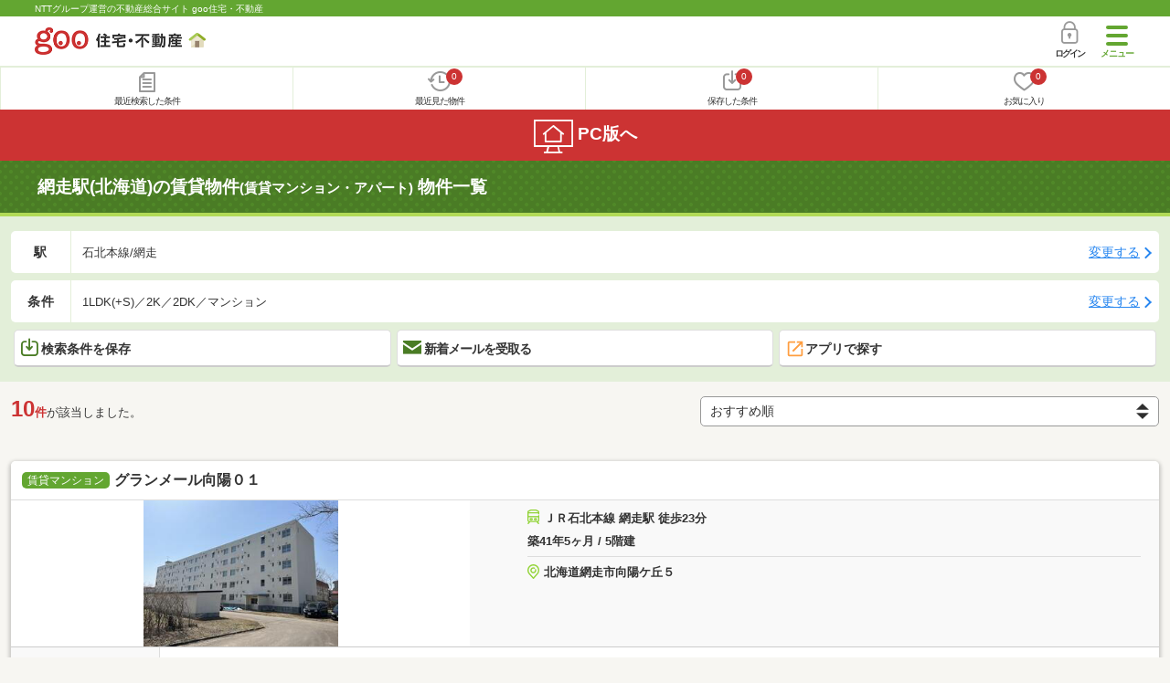

--- FILE ---
content_type: text/html; charset=UTF-8
request_url: https://house.goo.ne.jp/sp/chintai/ensen/076/1076340.html?t%5B%5D=3101_3105&lo%5B%5D=0105&lo%5B%5D=0106&lo%5B%5D=0107&lo%5B%5D=0108&lo%5B%5D=0109&lo%5B%5D=0202&lo%5B%5D=0203&lo%5B%5D=0204
body_size: 20748
content:
<!DOCTYPE html>




<html lang="ja">
  <head>
<script>
  dataLayer = [{
    'template': 'sp',
    'template_hit': 'sp',
    'goo_login_type': 'nologin',
    'uid': '',
    'dpoint':''
  }];
</script>


<!-- Google Tag Manager snippet-->
<script>(function(w,d,s,l,i){w[l]=w[l]||[];w[l].push({'gtm.start':
new Date().getTime(),event:'gtm.js'});var f=d.getElementsByTagName(s)[0],
j=d.createElement(s),dl=l!='dataLayer'?'&l='+l:'';j.async=true;j.src=
'https://www.googletagmanager.com/gtm.js?id='+i+dl;f.parentNode.insertBefore(j,f);
})(window,document,'script','dataLayer','GTM-MWX4H8');</script>
<!-- End Google Tag Manager -->


                                                                                                                                                                                                                                              
<meta charset="UTF-8">
<meta name="viewport" content="width=device-width, initial-scale=1.0, maximum-scale=1.0, user-scalable=no">
<title>網走駅(北海道)の賃貸(賃貸マンション・アパート) 物件情報 【goo住宅・不動産】</title>
<meta name="description" content="【NTTグループ運営のgoo住宅・不動産】網走駅の賃貸(賃貸マンション・アパート)をお探しならgoo住宅・不動産。一人暮らし向け、カップル向け、ファミリー向け物件情報や家賃相場、地域情報、住宅コラムもチェックできます。豊富な物件情報の中からあなたの理想のお部屋を見つけてください。">
<meta name="keywords" content="網走駅 賃貸,賃貸マンション,アパート,物件一覧,賃貸,賃貸情報,部屋探し,賃貸住宅,賃貸物件,賃貸一戸建て,賃貸一軒家,不動産"><meta name="format-detection" content="telephone=no">
<meta name="robots" content="noindex,follow,noarchive">
<link rel="apple-touch-icon-precomposed" href="/sp/house_512.png">
<link rel="preload" href="/sp/house/fonts/icomoon.ttf?37m9fz" as="font" type="font/ttf" crossorigin>
<link href="/sp/house/css/slick.css?2025110418" rel="stylesheet">
<link href="/sp/house/css/common.css?2025120313" rel="stylesheet">
<link href="/house/css/1.7.css?202601280559" rel="stylesheet">
<link href="/sp/house/css/1.7_sp.css?2025110418" rel="stylesheet">
<link href="/sp/house/css/colorbox.css?2025110418" rel="stylesheet">
<link href="/sp/house/css/list.css?2025112615" rel="stylesheet">

  </head>
  <body>
<!-- Google Tag Manager (noscript) -->
<noscript><iframe src="https://www.googletagmanager.com/ns.html?id=GTM-MWX4H8" height="0" width="0" style="display:none;visibility:hidden"></iframe></noscript>
<!-- End Google Tag Manager (noscript) -->


    <div id="container">
<div id="top-anc" class="cmnHeaderWrap">
  <header id="cmnHeader" class="cmnHeader">
    <div class="cmnHeader-caption"><a href="/sp/" class="cmnHeader-captionLink">NTTグループ運営の不動産総合サイト goo住宅・不動産</a></div>
    <div class="cmnHeader-inner cmnClearfix">
      <a href="/sp/" class="cmnHeader-logo"><div class="cmnHeader-logoInner"><img src="/sp/house/img/cmn_logo.png" width="187" height="30" alt="goo 住宅・不動産" class="cmnHeader-logoImg" decoding="async"></div></a>
      <div class="cmnHeader-navBtn sp">
        <button class="cmnHeader-navBtnInner"><span class="cmnHeader-btnWrap"><span class="cmnHeader-btnLine"></span></span><span class="cmnHeader-navBtnTxt"></span></button>
      </div>
            <a href="https://login.mail.goo.ne.jp/id/authn/LoginStart?Site=house.goo.ne.jp&Success=https%3A%2F%2Fhouse.goo.ne.jp%2Fsp%2Fchintai%2Fensen%2F076%2F1076340.html%3Ft%255B%255D%3D3101_3105%26lo%255B%255D%3D0105%26lo%255B%255D%3D0106%26lo%255B%255D%3D0107%26lo%255B%255D%3D0108%26lo%255B%255D%3D0109%26lo%255B%255D%3D0202%26lo%255B%255D%3D0203%26lo%255B%255D%3D0204" class="cmnHeader-login" rel="nofollow"><span class="cmnHeader-loginIcon"><span class="cmnIcon login"></span></span><span class="cmnHeader-loginTxt">ログイン</span></a>
    </div>
    <div class="cmnHeader-personal">
      <ul class="cmnHeader-personalInner">
        <li class="cmnHeader-personalList"><a href="/sp/history/joken.html" class="cmnHeader-personalLink" rel="nofollow"><span class="cmnHeader-personalIcon"><span class="cmnIcon listview"></span></span><span class="cmnHeader-personalTxt">最近検索した条件</span></a></li>
        <li class="cmnHeader-personalList"><a href="/sp/history/bukken.html" class="cmnHeader-personalLink" rel="nofollow"><span class="cmnHeader-personalIcon"><span class="cmnIcon clock"></span><span name="hapart_cnt" class="cmnHeader-personalCnt"></span></span><span class="cmnHeader-personalTxt">最近見た物件</span></a></li>
        <li class="cmnHeader-personalList"><a href="/sp/favorite/joken.html" class="cmnHeader-personalLink" rel="nofollow"><span class="cmnHeader-personalIcon"><span class="cmnIcon download"></span><span name="fcond_cnt" class="cmnHeader-personalCnt"></span></span><span class="cmnHeader-personalTxt">保存した条件</span></a></li>
        <li class="cmnHeader-personalList"><a href="/sp/favorite/bukken.html" class="cmnHeader-personalLink" rel="nofollow"><span class="cmnHeader-personalIcon"><span class="cmnIcon heart"></span><span name="fapart_cnt" class="cmnHeader-personalCnt"></span></span><span class="cmnHeader-personalTxt">お気に入り</span></a></li>
      </ul>
    </div>
     <nav class="cmnHeader-gnav" role="navigation" aria-label="メインメニュー">
  <div class="cmnHeader-gnavInner">
        <section class="gooId">
    <div class="cmnHbox_small cmnFwb cmnMb_0 cmnLh_12">gooID</div>
          <ul class="cmnHeader-gnavMenu">
      <li class="cmnHeader-gnavMenuList">
        <a href="https://login.mail.goo.ne.jp/id/authn/LoginStart?Site=house.goo.ne.jp&Success=https%3A%2F%2Fhouse.goo.ne.jp%2Fsp%2Fchintai%2Fensen%2F076%2F1076340.html%3Ft%255B%255D%3D3101_3105%26lo%255B%255D%3D0105%26lo%255B%255D%3D0106%26lo%255B%255D%3D0107%26lo%255B%255D%3D0108%26lo%255B%255D%3D0109%26lo%255B%255D%3D0202%26lo%255B%255D%3D0203%26lo%255B%255D%3D0204" class="cmnHeader-gnavMenuLink cmnArrow" rel="nofollow">ログイン</a>
      </li>
      <li class="cmnHeader-gnavMenuList">
        <a href="https://login.mail.goo.ne.jp/id/portal/RegUserStart?Site=house.goo.ne.jp&Success=https%3A%2F%2Fhouse.goo.ne.jp%2Fsp%2Fchintai%2Fensen%2F076%2F1076340.html%3Ft%255B%255D%3D3101_3105%26lo%255B%255D%3D0105%26lo%255B%255D%3D0106%26lo%255B%255D%3D0107%26lo%255B%255D%3D0108%26lo%255B%255D%3D0109%26lo%255B%255D%3D0202%26lo%255B%255D%3D0203%26lo%255B%255D%3D0204" class="cmnHeader-gnavMenuLink cmnArrow" rel="nofollow">gooID新規登録</a>
      </li>
      </ul>
        </section>
    <div class="cmnHbox_small cmnFwb cmnMb_0">借りる</div>
    <ul class="cmnHeader-gnavMenu">
      <li class="cmnHeader-gnavMenuList">
        <a href="/sp/chintai/?fr=menu" class="cmnHeader-gnavMenuLink cmnArrow">賃貸</a>
      </li>
      <li class="cmnHeader-gnavMenuList">
        <a href="/sp/tenpo/?fr=menu" class="cmnHeader-gnavMenuLink cmnArrow">店舗・事業用</a>
      </li>
    </ul>
    <div class="cmnHbox_small cmnFwb cmnMb_0">買う</div>
    <ul class="cmnHeader-gnavMenu">
      <li class="cmnHeader-gnavMenuList">
        <a href="/sp/new-mansion/?fr=menu" class="cmnHeader-gnavMenuLink cmnArrow">新築マンション</a>
      </li>
      <li class="cmnHeader-gnavMenuList">
        <a href="/sp/mansion/?fr=menu" class="cmnHeader-gnavMenuLink cmnArrow">中古マンション</a>
      </li>
      <li class="cmnHeader-gnavMenuList">
        <a href="/sp/new-ikkodate/?fr=menu" class="cmnHeader-gnavMenuLink cmnArrow">新築一戸建て</a>
      </li>
      <li class="cmnHeader-gnavMenuList">
        <a href="/sp/ikkodate/?fr=menu" class="cmnHeader-gnavMenuLink cmnArrow">中古一戸建て</a>
      </li>
      <li class="cmnHeader-gnavMenuList">
        <a href="/sp/tochi/?fr=menu" class="cmnHeader-gnavMenuLink cmnArrow">土地</a>
      </li>
      <li class="cmnHeader-gnavMenuList">
        <a href="/sp/toushi/?fr=menu" class="cmnHeader-gnavMenuLink cmnArrow">不動産投資</a>
      </li>
    </ul>
    <div id="js-displayHistoryRealEstateArticle-hamburgerMenu"></div>
    <div id="js-displayHistoryCondition-hamburgerMenu"></div>
    <div class="cmnHbox_small cmnFwb cmnMb_0">活用する</div>
    <ul class="cmnHeader-gnavMenu">
      <li class="cmnHeader-gnavMenuList">
        <a href="/sp/sell/?fr=menu" class="cmnHeader-gnavMenuLink cmnArrow">不動産売却査定</a>
      </li>
      <li class="cmnHeader-gnavMenuList">
        <a href="/sp/sell/land/?fr=menu" class="cmnHeader-gnavMenuLink cmnArrow">土地活用</a>
      </li>
    </ul>
    <div class="cmnHbox_small cmnFwb cmnMb_0">お役立ち情報</div>
    <ul class="cmnHeader-gnavMenu">
      <li class="cmnHeader-gnavMenuList">
        <a href="/sp/kurashi/?fr=menu" class="cmnHeader-gnavMenuLink cmnArrow">暮らしデータ</a>
      </li>
      <li class="cmnHeader-gnavMenuList">
        <a href="/sp/chintai/souba/?fr=menu" class="cmnHeader-gnavMenuLink cmnArrow">家賃相場</a>
      </li>
      <li class="cmnHeader-gnavMenuList">
        <a href="/sp/agent/?fr=menu" class="cmnHeader-gnavMenuLink cmnArrow">不動産会社検索</a>
      </li>
    </ul>
    <div class="cmnHbox_small cmnFwb cmnMb_0">goo住宅・不動産アプリ</div>
    <ul class="cmnHeader-gnavMenu">
      <li class="cmnHeader-gnavMenuList">
        <a href="https://goohouse.onelink.me/RBwI/r9gt13oy" class="cmnHeader-gnavMenuLink cmnArrow" data-gtm-event-name="banner_click" data-gtm-ev-category="app_download-lp" data-gtm-ev-label="menu_button01" data-gtm-store-dice="TRUE">アプリをダウンロード</a>
      </li>
      <li class="cmnHeader-gnavMenuList">
        <a href="/sp/info/app/" class="cmnHeader-gnavMenuLink cmnArrow">アプリのメリット</a>
      </li>
    </ul>
    <div class="cmnHeader-navBtn cmnHeader-navBtn_lower sp">
      <button class="cmnHeader-navBtnInner"><span class="cmnHeader-btnWrap"><span class="cmnHeader-btnLine"></span></span><span class="cmnHeader-navBtnTxt"></span></button>
    </div>
  </div><!-- end cmnHeader-gnavInner -->
</nav>
   </header><!-- end cmnHeader -->
</div><!-- end cmnHeaderWrap -->
<div class="cmnOverlay"></div>



<main id="main" class="cmnMain cmnBorder_n" role="main">
    <h1 class="cmnFs_5 cmnColor_white cmnHbox_belt cmnHbox_border cmnBgDot">網走駅(北海道)の賃貸物件<span class="cmnFs_sml">(賃貸マンション・アパート)</span> 物件一覧</h1>
  <form action="" method="POST" name="frm_list">
    <div class="cmnInner setting">
    <div class="js-cmnListClick cmnChange">
    <div class="cmnChange-inner">
      <h2 class="cmnChange-title">駅</h2>
      <p class="cmnChange-txt cmnTextEllipsis">石北本線/網走</p>
    </div>
    <span class="cmnChange-btn">変更する</span>
    <a class="linkurl" href="/sp/chintai/ensen_hokkaido/?area_l=hokkaidou&amp;en%5B%5D=076&amp;ek%5B%5D=1076340&amp;lo%5B%5D=lo0105&amp;lo%5B%5D=lo0106&amp;lo%5B%5D=lo0107&amp;lo%5B%5D=lo0108&amp;lo%5B%5D=lo0109&amp;lo%5B%5D=lo0202&amp;lo%5B%5D=lo0203&amp;lo%5B%5D=lo0204&amp;t%5B%5D=3101_3105"></a>
  </div>
    <div class="js-cmnListClick cmnChange">
    <div class="cmnChange-inner">
      <h2 class="cmnChange-title">条件</h2>
      <p class="cmnChange-txt cmnTextEllipsis">
          1LDK(+S)／2K／2DK／マンション
        </p>
    </div>
    <span class="cmnChange-btn">変更する</span>
    <a class="linkurl" href="/sp/chintai/search.html?la=hokkaidou&ma=hokkaido&en%5B%5D=076&ek%5B%5D=1076340&lo%5B%5D=lo0105&lo%5B%5D=lo0106&lo%5B%5D=lo0107&lo%5B%5D=lo0108&lo%5B%5D=lo0109&lo%5B%5D=lo0202&lo%5B%5D=lo0203&lo%5B%5D=lo0204&t%5B%5D=3101_3105" rel="nofollow"></a>
  </div><!-- end cmnChange -->
  <div class="listBtns">
    <ul class="listBtns-inner">
      <li name="add_fv_cond" data-cond="%2Fchintai%2Fresult.html%3Fla%3Dhokkaidou%26ma%3Dhokkaido%26en%255B%255D%3D076%26ek%255B%255D%3D1076340%26lo%255B%255D%3Dlo0105%26lo%255B%255D%3Dlo0106%26lo%255B%255D%3Dlo0107%26lo%255B%255D%3Dlo0108%26lo%255B%255D%3Dlo0109%26lo%255B%255D%3Dlo0202%26lo%255B%255D%3Dlo0203%26lo%255B%255D%3Dlo0204%26t%255B%255D%3D3101_3105" data-genre_cd="ap" class="listBtns-list">
        <a href="javascript:void(0)" class="js-cmnModalHtml-joken listBtns-link joken"><span class="listBtns-linkInner"><span class="cmnIcon cmnIcon_inline joken"></span>検索条件を保存</span></a>
      </li>
      <li class="listBtns-list">
        <a href="javascript:void(0)" onClick="navigateTo(document.frm_list,'https://house.goo.ne.jp/sp/na_mail/mail_form.html','','','_self');" class="listBtns-link mail" rel="nofollow"><span class="listBtns-linkInner"><span class="cmnIcon cmnIcon_inline mail-small"></span>新着メールを受取る</span></a>
      </li>
      <li class="listBtns-list">
        <a href="javascript:void(O)" class="listBtns-link js-search_application"><span class="listBtns-linkInner"><span><img src="/sp/house/img/icon/open_new_orange.svg" width="22" height="22" alt="" decoding="async"></span>アプリで探す</span></a>

      </li>
    </ul>
  </div><!-- end cmnInner -->
</div><!-- end cmnInner -->
      <section id="list-anc" class="listResult cmnMb_3">
      <div class="cmnInner">
        <div class="listResult-inner">
          <div class="listResult-txt">
            <span class="cmnColor_red cmnFwb"><span class="cmnFs_4up">10</span>件</span>が該当しました。
          </div>
          <select name="sk1" id="sk1" onChange="return doSort();" class="cmnForm-select">
            <option value="1">賃料安い</option>
            <option value="2">賃料高い</option>
            <option value="10">駅から近い</option>
            <option value="6">面積広い</option>
            <option value="11">間取り広い</option>
            <option value="7">築年数新しい</option>
            <option value="3">新着順</option>
            <option value="15" selected>おすすめ順</option>
          </select>
          <input type="hidden" id="resetSort" value="/sp/chintai/ensen/076/1076340.html?t%5B%5D=3101_3105&amp;lo%5B%5D=0105&amp;lo%5B%5D=0106&amp;lo%5B%5D=0107&amp;lo%5B%5D=0108&amp;lo%5B%5D=0109&amp;lo%5B%5D=0202&amp;lo%5B%5D=0203&amp;lo%5B%5D=0204">
        </div>
      </div><!-- end cmnInner -->
    </section><!-- end listResult -->
    <section class="listBlock cmnMb_7">
      <div class="cmnInner">
        <div class="listBlock-box">
  <h2 class="listBlock-title"><span class="cmnBadge cmnBadge_green">賃貸マンション</span>グランメール向陽０１</h2>
  <div class="listBlock-info">
    <div class="listBlock-infoImgArea">
            <img src="https://img.house.goo.ne.jp/ap/1/http%253A%252F%252Fimg10.suumo.jp%252Ffront%252Fgazo%252Ffr%252Fbukken%252F541%252F100483975541%252F100483975541_gw.jpg?280x280" alt="グランメール向陽０１" class="listBlock-infoImg" width="160" height="160" decoding="async">
          </div>
    <div class="listBlock-infoTxtArea">
      <div class="listBlock-infoTxtAreaInner">
        <ul class="js-cmnAccRestBox">
            <li><img src="/sp/house/img/cmn_icon_train.png" alt="最寄り駅" width="26" height="32" class="cmnIcon cmnIcon_inline nearest-station" decoding="async">ＪＲ石北本線 網走駅 徒歩23分</li>
          </ul>
        <a href="javascript:void(0)" class="js-cmnAccRestBtn listBlock-infoMore">その他の交通</a>
        <div class="listBlock-infoTxtYear">築41年5ヶ月 / 5階建</div>
      </div>
      <img src="/sp/house/img/cmn_icon_marker.png" alt="住所" width="26" height="32" class="cmnIcon cmnIcon_inline address" decoding="async">北海道網走市向陽ケ丘５
    </div>
  </div><!-- end listBlock-info -->
  <div class="listBlock-room">
    <ul class="js-accRoomBox listBlock-roomInner">
                                            <li class="listBlock-roomList" >
        <div class="listBlock-roomCheck">
          <div class="cmnForm-checkbox">
            <input type="checkbox" value="1010H100483975541" name="ai[]" id="1010H100483975541" onclick="return checkNumberOfSelection(this, 'ai[]')" class="cmnForm-input">
            <label class="cmnForm-label" for="1010H100483975541"></label>
          </div>
        </div>
        <div class="listBlock-roomDetail cmnArrow cmnArrow_right">
          <a class="cmnColor_black name_id-btn name_id-btn-more" target="_blank" href="/sp/chintai/detail/1/010H100483975541/134313001/x1010H100483975541.html" onclick="$('#his_id_1010H100483975541').show();">
                <div class="listBlock-roomDetailInner">
              <div class="listBlock-roomDetailImgArea">
                <div class="listBlock-roomDetailImgAreaInner">
                  <img class="listBlock-roomDetailImg" src="https://img.house.goo.ne.jp/ap/1/http%253A%252F%252Fimg10.suumo.jp%252Ffront%252Fgazo%252Ffr%252Fbukken%252F541%252F100483975541%252F100483975541_cw.jpg?280x280" alt="間取り図" width="84" height="84" decoding="async">
                </div>
                  </div>
              <div class="listBlock-roomDetailTxtArea">
                <div class="listBlock-roomDetailHeart">
                  <span class="cmnBadge cmnBadge_grayBorder" id="his_id_1010H100483975541" style="display:none;" data-genre="ap">閲覧済</span>
                </div>
                <p class="listBlock-roomDetailPrice"><span class="listBlock-roomDetailPriceStrong">4.9</span>万円</p>
                <p class="listBlock-roomDetailMainte">管理費3,000円</p>
                <p class="cmnMb_5px"><img src="/sp/house/img/cmn_icon_shiki.png" alt="敷金" width="34" height="34" class="cmnIcon cmnIcon_inline shiki" decoding="async">なし                <img src="/sp/house/img/cmn_icon_rei.png" alt="礼金" width="34" height="34" class="cmnIcon cmnIcon_inline rei" decoding="async">なし</p>
                1階 / 2DK（55.99m<sup>2</sup>）
              </div>
            </div>
                <ul class="listBlock-propertyIcon">
                    <li class="listBlock-propertyIconList">
                <span class="listBlock-propertyIconTxt">礼金なし</span>
              </li>
                            <li class="listBlock-propertyIconList">
                <span class="listBlock-propertyIconTxt">敷金なし</span>
              </li>
                            <li class="listBlock-propertyIconList">
                <span class="listBlock-propertyIconTxt">二人暮らし</span>
              </li>
                            <li class="listBlock-propertyIconList">
                <span class="listBlock-propertyIconTxt">バス・トイレ別</span>
              </li>
                            <li class="listBlock-propertyIconList">
                <span class="listBlock-propertyIconTxt">駐車場(近隣含)</span>
              </li>
                            <li class="listBlock-propertyIconList">
                <span class="listBlock-propertyIconTxt">ペット相談可</span>
              </li>
                    </ul>
                          <div class="listBlock-recommend space-b02">
              <div class="listBlock-recommendInner">
                ペット相談可・二人入居可・駐車場2台分・フリーレント・管理人巡回・保証人不要／代行 
              </div>
            </div>
                    </a>
          <a href="javascript:void(0)" class="js-cmnModalHtml-okiniiri cmnIcon favorite-list" data-id="1010H100483975541,ap">
          </a>
        </div>
      </li><!-- end listBlock-roomList -->
                                            <li class="listBlock-roomList" >
        <div class="listBlock-roomCheck">
          <div class="cmnForm-checkbox">
            <input type="checkbox" value="1010H100483975355" name="ai[]" id="1010H100483975355" onclick="return checkNumberOfSelection(this, 'ai[]')" class="cmnForm-input">
            <label class="cmnForm-label" for="1010H100483975355"></label>
          </div>
        </div>
        <div class="listBlock-roomDetail cmnArrow cmnArrow_right">
          <a class="cmnColor_black name_id-btn name_id-btn-more" target="_blank" href="/sp/chintai/detail/1/010H100483975355/134313001/x1010H100483975355.html" onclick="$('#his_id_1010H100483975355').show();">
                <div class="listBlock-roomDetailInner">
              <div class="listBlock-roomDetailImgArea">
                <div class="listBlock-roomDetailImgAreaInner">
                  <img class="listBlock-roomDetailImg" src="https://img.house.goo.ne.jp/ap/1/http%253A%252F%252Fimg10.suumo.jp%252Ffront%252Fgazo%252Ffr%252Fbukken%252F355%252F100483975355%252F100483975355_cw.jpg?280x280" alt="間取り図" width="84" height="84" decoding="async">
                </div>
                  </div>
              <div class="listBlock-roomDetailTxtArea">
                <div class="listBlock-roomDetailHeart">
                  <span class="cmnBadge cmnBadge_grayBorder" id="his_id_1010H100483975355" style="display:none;" data-genre="ap">閲覧済</span>
                </div>
                <p class="listBlock-roomDetailPrice"><span class="listBlock-roomDetailPriceStrong">4.9</span>万円</p>
                <p class="listBlock-roomDetailMainte">管理費3,000円</p>
                <p class="cmnMb_5px"><img src="/sp/house/img/cmn_icon_shiki.png" alt="敷金" width="34" height="34" class="cmnIcon cmnIcon_inline shiki" decoding="async">なし                <img src="/sp/house/img/cmn_icon_rei.png" alt="礼金" width="34" height="34" class="cmnIcon cmnIcon_inline rei" decoding="async">なし</p>
                5階 / 2DK（55.99m<sup>2</sup>）
              </div>
            </div>
                <ul class="listBlock-propertyIcon">
                    <li class="listBlock-propertyIconList">
                <span class="listBlock-propertyIconTxt">礼金なし</span>
              </li>
                            <li class="listBlock-propertyIconList">
                <span class="listBlock-propertyIconTxt">敷金なし</span>
              </li>
                            <li class="listBlock-propertyIconList">
                <span class="listBlock-propertyIconTxt">二人暮らし</span>
              </li>
                            <li class="listBlock-propertyIconList">
                <span class="listBlock-propertyIconTxt">バス・トイレ別</span>
              </li>
                            <li class="listBlock-propertyIconList">
                <span class="listBlock-propertyIconTxt">駐車場(近隣含)</span>
              </li>
                            <li class="listBlock-propertyIconList">
                <span class="listBlock-propertyIconTxt">ペット相談可</span>
              </li>
                    </ul>
                          <div class="listBlock-recommend space-b02">
              <div class="listBlock-recommendInner">
                ペット相談可・駐車場2台分・フリーレント・管理人巡回・最上階
              </div>
            </div>
                    </a>
          <a href="javascript:void(0)" class="js-cmnModalHtml-okiniiri cmnIcon favorite-list" data-id="1010H100483975355,ap">
          </a>
        </div>
      </li><!-- end listBlock-roomList -->
                                            <li class="listBlock-roomList" >
        <div class="listBlock-roomCheck">
          <div class="cmnForm-checkbox">
            <input type="checkbox" value="1010H100483975354" name="ai[]" id="1010H100483975354" onclick="return checkNumberOfSelection(this, 'ai[]')" class="cmnForm-input">
            <label class="cmnForm-label" for="1010H100483975354"></label>
          </div>
        </div>
        <div class="listBlock-roomDetail cmnArrow cmnArrow_right">
          <a class="cmnColor_black name_id-btn name_id-btn-more" target="_blank" href="/sp/chintai/detail/1/010H100483975354/134313001/x1010H100483975354.html" onclick="$('#his_id_1010H100483975354').show();">
                <div class="listBlock-roomDetailInner">
              <div class="listBlock-roomDetailImgArea">
                <div class="listBlock-roomDetailImgAreaInner">
                  <img class="listBlock-roomDetailImg" src="https://img.house.goo.ne.jp/ap/1/http%253A%252F%252Fimg10.suumo.jp%252Ffront%252Fgazo%252Ffr%252Fbukken%252F354%252F100483975354%252F100483975354_cw.jpg?280x280" alt="間取り図" width="84" height="84" decoding="async">
                </div>
                  </div>
              <div class="listBlock-roomDetailTxtArea">
                <div class="listBlock-roomDetailHeart">
                  <span class="cmnBadge cmnBadge_grayBorder" id="his_id_1010H100483975354" style="display:none;" data-genre="ap">閲覧済</span>
                </div>
                <p class="listBlock-roomDetailPrice"><span class="listBlock-roomDetailPriceStrong">4.9</span>万円</p>
                <p class="listBlock-roomDetailMainte">管理費3,000円</p>
                <p class="cmnMb_5px"><img src="/sp/house/img/cmn_icon_shiki.png" alt="敷金" width="34" height="34" class="cmnIcon cmnIcon_inline shiki" decoding="async">なし                <img src="/sp/house/img/cmn_icon_rei.png" alt="礼金" width="34" height="34" class="cmnIcon cmnIcon_inline rei" decoding="async">なし</p>
                3階 / 2DK（55.99m<sup>2</sup>）
              </div>
            </div>
                <ul class="listBlock-propertyIcon">
                    <li class="listBlock-propertyIconList">
                <span class="listBlock-propertyIconTxt">礼金なし</span>
              </li>
                            <li class="listBlock-propertyIconList">
                <span class="listBlock-propertyIconTxt">敷金なし</span>
              </li>
                            <li class="listBlock-propertyIconList">
                <span class="listBlock-propertyIconTxt">二人暮らし</span>
              </li>
                            <li class="listBlock-propertyIconList">
                <span class="listBlock-propertyIconTxt">バス・トイレ別</span>
              </li>
                            <li class="listBlock-propertyIconList">
                <span class="listBlock-propertyIconTxt">駐車場(近隣含)</span>
              </li>
                            <li class="listBlock-propertyIconList">
                <span class="listBlock-propertyIconTxt">ペット相談可</span>
              </li>
                    </ul>
                          <div class="listBlock-recommend space-b02">
              <div class="listBlock-recommendInner">
                ペット相談可・駐車場2台分・フリーレント・管理人巡回
              </div>
            </div>
                    </a>
          <a href="javascript:void(0)" class="js-cmnModalHtml-okiniiri cmnIcon favorite-list" data-id="1010H100483975354,ap">
          </a>
        </div>
      </li><!-- end listBlock-roomList -->
                                            <li class="listBlock-roomList"  style="display: none;">
        <div class="listBlock-roomCheck">
          <div class="cmnForm-checkbox">
            <input type="checkbox" value="1010H100483975356" name="ai[]" id="1010H100483975356" onclick="return checkNumberOfSelection(this, 'ai[]')" class="cmnForm-input">
            <label class="cmnForm-label" for="1010H100483975356"></label>
          </div>
        </div>
        <div class="listBlock-roomDetail cmnArrow cmnArrow_right">
          <a class="cmnColor_black name_id-btn name_id-btn-more" target="_blank" href="/sp/chintai/detail/1/010H100483975356/134313001/x1010H100483975356.html" onclick="$('#his_id_1010H100483975356').show();">
                <div class="listBlock-roomDetailInner">
              <div class="listBlock-roomDetailImgArea">
                <div class="listBlock-roomDetailImgAreaInner">
                  <img class="listBlock-roomDetailImg" src="https://img.house.goo.ne.jp/ap/1/http%253A%252F%252Fimg10.suumo.jp%252Ffront%252Fgazo%252Ffr%252Fbukken%252F356%252F100483975356%252F100483975356_cw.jpg?280x280" alt="間取り図" width="84" height="84" decoding="async">
                </div>
                  </div>
              <div class="listBlock-roomDetailTxtArea">
                <div class="listBlock-roomDetailHeart">
                  <span class="cmnBadge cmnBadge_grayBorder" id="his_id_1010H100483975356" style="display:none;" data-genre="ap">閲覧済</span>
                </div>
                <p class="listBlock-roomDetailPrice"><span class="listBlock-roomDetailPriceStrong">4.9</span>万円</p>
                <p class="listBlock-roomDetailMainte">管理費3,000円</p>
                <p class="cmnMb_5px"><img src="/sp/house/img/cmn_icon_shiki.png" alt="敷金" width="34" height="34" class="cmnIcon cmnIcon_inline shiki" decoding="async">なし                <img src="/sp/house/img/cmn_icon_rei.png" alt="礼金" width="34" height="34" class="cmnIcon cmnIcon_inline rei" decoding="async">なし</p>
                2階 / 2DK（55.99m<sup>2</sup>）
              </div>
            </div>
                <ul class="listBlock-propertyIcon">
                    <li class="listBlock-propertyIconList">
                <span class="listBlock-propertyIconTxt">礼金なし</span>
              </li>
                            <li class="listBlock-propertyIconList">
                <span class="listBlock-propertyIconTxt">敷金なし</span>
              </li>
                            <li class="listBlock-propertyIconList">
                <span class="listBlock-propertyIconTxt">二人暮らし</span>
              </li>
                            <li class="listBlock-propertyIconList">
                <span class="listBlock-propertyIconTxt">バス・トイレ別</span>
              </li>
                            <li class="listBlock-propertyIconList">
                <span class="listBlock-propertyIconTxt">駐車場(近隣含)</span>
              </li>
                            <li class="listBlock-propertyIconList">
                <span class="listBlock-propertyIconTxt">ペット相談可</span>
              </li>
                    </ul>
                          <div class="listBlock-recommend space-b02">
              <div class="listBlock-recommendInner">
                ペット相談可・駐車場2台分・フリーレント・管理人巡回
              </div>
            </div>
                    </a>
          <a href="javascript:void(0)" class="js-cmnModalHtml-okiniiri cmnIcon favorite-list" data-id="1010H100483975356,ap">
          </a>
        </div>
      </li><!-- end listBlock-roomList -->
                                            <li class="listBlock-roomList"  style="display: none;">
        <div class="listBlock-roomCheck">
          <div class="cmnForm-checkbox">
            <input type="checkbox" value="1010H100483975386" name="ai[]" id="1010H100483975386" onclick="return checkNumberOfSelection(this, 'ai[]')" class="cmnForm-input">
            <label class="cmnForm-label" for="1010H100483975386"></label>
          </div>
        </div>
        <div class="listBlock-roomDetail cmnArrow cmnArrow_right">
          <a class="cmnColor_black name_id-btn name_id-btn-more" target="_blank" href="/sp/chintai/detail/1/010H100483975386/134313001/x1010H100483975386.html" onclick="$('#his_id_1010H100483975386').show();">
                <div class="listBlock-roomDetailInner">
              <div class="listBlock-roomDetailImgArea">
                <div class="listBlock-roomDetailImgAreaInner">
                  <img class="listBlock-roomDetailImg" src="https://img.house.goo.ne.jp/ap/1/http%253A%252F%252Fimg10.suumo.jp%252Ffront%252Fgazo%252Ffr%252Fbukken%252F386%252F100483975386%252F100483975386_cw.jpg?280x280" alt="間取り図" width="84" height="84" decoding="async">
                </div>
                  </div>
              <div class="listBlock-roomDetailTxtArea">
                <div class="listBlock-roomDetailHeart">
                  <span class="cmnBadge cmnBadge_grayBorder" id="his_id_1010H100483975386" style="display:none;" data-genre="ap">閲覧済</span>
                </div>
                <p class="listBlock-roomDetailPrice"><span class="listBlock-roomDetailPriceStrong">4.9</span>万円</p>
                <p class="listBlock-roomDetailMainte">管理費3,000円</p>
                <p class="cmnMb_5px"><img src="/sp/house/img/cmn_icon_shiki.png" alt="敷金" width="34" height="34" class="cmnIcon cmnIcon_inline shiki" decoding="async">なし                <img src="/sp/house/img/cmn_icon_rei.png" alt="礼金" width="34" height="34" class="cmnIcon cmnIcon_inline rei" decoding="async">なし</p>
                4階 / 2DK（55.99m<sup>2</sup>）
              </div>
            </div>
                <ul class="listBlock-propertyIcon">
                    <li class="listBlock-propertyIconList">
                <span class="listBlock-propertyIconTxt">礼金なし</span>
              </li>
                            <li class="listBlock-propertyIconList">
                <span class="listBlock-propertyIconTxt">敷金なし</span>
              </li>
                            <li class="listBlock-propertyIconList">
                <span class="listBlock-propertyIconTxt">二人暮らし</span>
              </li>
                            <li class="listBlock-propertyIconList">
                <span class="listBlock-propertyIconTxt">バス・トイレ別</span>
              </li>
                            <li class="listBlock-propertyIconList">
                <span class="listBlock-propertyIconTxt">駐車場(近隣含)</span>
              </li>
                            <li class="listBlock-propertyIconList">
                <span class="listBlock-propertyIconTxt">ペット相談可</span>
              </li>
                    </ul>
                          <div class="listBlock-recommend space-b02">
              <div class="listBlock-recommendInner">
                ペット相談可・駐車場2台分・フリーレント・管理人巡回
              </div>
            </div>
                    </a>
          <a href="javascript:void(0)" class="js-cmnModalHtml-okiniiri cmnIcon favorite-list" data-id="1010H100483975386,ap">
          </a>
        </div>
      </li><!-- end listBlock-roomList -->
        <li class="js-accRoomBtn listBlock-roomMore"><a href="javascript:void(0)" class="listBlock-roomMoreLink"><span class="cmnArrow cmnArrow_down cmnArrow_onLGreen"></span></a></li>
    </ul>
  </div><!-- end listBlock-room -->
</div><!-- end listBlock-box -->
      <div class="listBlock-box">
  <h2 class="listBlock-title"><span class="cmnBadge cmnBadge_green">賃貸マンション</span>リバティ昴</h2>
  <div class="listBlock-info">
    <div class="listBlock-infoImgArea">
            <img src="https://img.house.goo.ne.jp/ap/1/http%253A%252F%252Fimg10.suumo.jp%252Ffront%252Fgazo%252Ffr%252Fbukken%252F775%252F100400310775%252F100400310775_gw.jpg?280x280" alt="リバティ昴" class="listBlock-infoImg" width="160" height="160" loading="lazy">
          </div>
    <div class="listBlock-infoTxtArea">
      <div class="listBlock-infoTxtAreaInner">
        <ul class="js-cmnAccRestBox">
            <li><img src="/sp/house/img/cmn_icon_train.png" alt="最寄り駅" width="26" height="32" class="cmnIcon cmnIcon_inline nearest-station" loading="lazy">ＪＲ石北本線 網走駅 徒歩15分</li>
            <li>ＪＲ釧網本線 桂台駅 徒歩24分</li>
            <li>ＪＲ釧網本線 鱒浦駅 徒歩6.6km</li>
          </ul>
        <a href="javascript:void(0)" class="js-cmnAccRestBtn listBlock-infoMore">その他の交通</a>
        <div class="listBlock-infoTxtYear">築18年7ヶ月 / 4階建</div>
      </div>
      <img src="/sp/house/img/cmn_icon_marker.png" alt="住所" width="26" height="32" class="cmnIcon cmnIcon_inline address" loading="lazy">北海道網走市北八条西２
    </div>
  </div><!-- end listBlock-info -->
  <div class="listBlock-room">
    <ul class="js-accRoomBox listBlock-roomInner">
                                            <li class="listBlock-roomList" >
        <div class="listBlock-roomCheck">
          <div class="cmnForm-checkbox">
            <input type="checkbox" value="1010H100400310775" name="ai[]" id="1010H100400310775" onclick="return checkNumberOfSelection(this, 'ai[]')" class="cmnForm-input">
            <label class="cmnForm-label" for="1010H100400310775"></label>
          </div>
        </div>
        <div class="listBlock-roomDetail cmnArrow cmnArrow_right">
          <a class="cmnColor_black name_id-btn name_id-btn-more" target="_blank" href="/sp/chintai/detail/1/010H100400310775/164732001/x1010H100400310775.html" onclick="$('#his_id_1010H100400310775').show();">
                <div class="listBlock-roomDetailInner">
              <div class="listBlock-roomDetailImgArea">
                <div class="listBlock-roomDetailImgAreaInner">
                  <img class="listBlock-roomDetailImg" src="https://img.house.goo.ne.jp/ap/1/http%253A%252F%252Fimg10.suumo.jp%252Ffront%252Fgazo%252Ffr%252Fbukken%252F775%252F100400310775%252F100400310775_cw.jpg?280x280" alt="間取り図" width="84" height="84" loading="lazy">
                </div>
                  </div>
              <div class="listBlock-roomDetailTxtArea">
                <div class="listBlock-roomDetailHeart">
                  <span class="cmnBadge cmnBadge_grayBorder" id="his_id_1010H100400310775" style="display:none;" data-genre="ap">閲覧済</span>
                </div>
                <p class="listBlock-roomDetailPrice"><span class="listBlock-roomDetailPriceStrong">5.6</span>万円</p>
                <p class="listBlock-roomDetailMainte">管理費4,000円</p>
                <p class="cmnMb_5px"><img src="/sp/house/img/cmn_icon_shiki.png" alt="敷金" width="34" height="34" class="cmnIcon cmnIcon_inline shiki" loading="lazy">6.2万円                <img src="/sp/house/img/cmn_icon_rei.png" alt="礼金" width="34" height="34" class="cmnIcon cmnIcon_inline rei" loading="lazy">なし</p>
                4階 / 1LDK（39.28m<sup>2</sup>）
              </div>
            </div>
                <ul class="listBlock-propertyIcon">
                    <li class="listBlock-propertyIconList">
                <span class="listBlock-propertyIconTxt">礼金なし</span>
              </li>
                            <li class="listBlock-propertyIconList">
                <span class="listBlock-propertyIconTxt">一人暮らし</span>
              </li>
                            <li class="listBlock-propertyIconList">
                <span class="listBlock-propertyIconTxt">二人暮らし</span>
              </li>
                            <li class="listBlock-propertyIconList">
                <span class="listBlock-propertyIconTxt">駐車場(近隣含)</span>
              </li>
                            <li class="listBlock-propertyIconList">
                <span class="listBlock-propertyIconTxt">ペット相談可</span>
              </li>
                            <li class="listBlock-propertyIconList">
                <span class="listBlock-propertyIconTxt">最上階</span>
              </li>
                    </ul>
                          <div class="listBlock-recommend space-b02">
              <div class="listBlock-recommendInner">
                ペット相談可・最上階
              </div>
            </div>
                    </a>
          <a href="javascript:void(0)" class="js-cmnModalHtml-okiniiri cmnIcon favorite-list" data-id="1010H100400310775,ap">
          </a>
        </div>
      </li><!-- end listBlock-roomList -->
        <li class="js-accRoomBtn listBlock-roomMore"><a href="javascript:void(0)" class="listBlock-roomMoreLink"><span class="cmnArrow cmnArrow_down cmnArrow_onLGreen"></span></a></li>
    </ul>
  </div><!-- end listBlock-room -->
</div><!-- end listBlock-box -->
      <div class="listBlock-box">
  <h2 class="listBlock-title"><span class="cmnBadge cmnBadge_green">賃貸マンション</span>リバティ昴</h2>
  <div class="listBlock-info">
    <div class="listBlock-infoImgArea">
            <img src="https://img.house.goo.ne.jp/ap/0/https%253A%252F%252Fimg4.athome.jp%252Fimage_files%252Findex%252Fbukken%252F1028257086%252F2.jpeg%253Fheight%253D500%2526width%253D500%2526stno20024%2526oemdate%253D20260117190830?280x280" alt="リバティ昴" class="listBlock-infoImg" width="160" height="160" loading="lazy">
          </div>
    <div class="listBlock-infoTxtArea">
      <div class="listBlock-infoTxtAreaInner">
        <ul class="js-cmnAccRestBox">
            <li><img src="/sp/house/img/cmn_icon_train.png" alt="最寄り駅" width="26" height="32" class="cmnIcon cmnIcon_inline nearest-station" loading="lazy">ＪＲ釧網本線 網走駅 徒歩20分</li>
          </ul>
        <a href="javascript:void(0)" class="js-cmnAccRestBtn listBlock-infoMore">その他の交通</a>
        <div class="listBlock-infoTxtYear">築18年8ヶ月 / 4階建</div>
      </div>
      <img src="/sp/house/img/cmn_icon_marker.png" alt="住所" width="26" height="32" class="cmnIcon cmnIcon_inline address" loading="lazy">北海道網走市北八条西２丁目
    </div>
  </div><!-- end listBlock-info -->
  <div class="listBlock-room">
    <ul class="js-accRoomBox listBlock-roomInner">
                                            <li class="listBlock-roomList" >
        <div class="listBlock-roomCheck">
          <div class="cmnForm-checkbox">
            <input type="checkbox" value="01028257086" name="ai[]" id="01028257086" onclick="return checkNumberOfSelection(this, 'ai[]')" class="cmnForm-input">
            <label class="cmnForm-label" for="01028257086"></label>
          </div>
        </div>
        <div class="listBlock-roomDetail cmnArrow cmnArrow_right">
          <a class="cmnColor_black name_id-btn name_id-btn-more" target="_blank" href="/sp/chintai/detail/0/1028257086/10006055/x01028257086.html" onclick="$('#his_id_01028257086').show();">
                <div class="listBlock-roomDetailInner">
              <div class="listBlock-roomDetailImgArea">
                <div class="listBlock-roomDetailImgAreaInner">
                  <img class="listBlock-roomDetailImg" src="https://img.house.goo.ne.jp/ap/0/https%253A%252F%252Fimg4.athome.jp%252Fimage_files%252Findex%252Fbukken%252F1028257086%252F1.jpeg%253Fheight%253D500%2526width%253D500%2526stno20024%2526oemdate%253D20260117190830?280x280" alt="間取り図" width="84" height="84" loading="lazy">
                </div>
                  </div>
              <div class="listBlock-roomDetailTxtArea">
                <div class="listBlock-roomDetailHeart">
                  <span class="cmnBadge cmnBadge_grayBorder" id="his_id_01028257086" style="display:none;" data-genre="ap">閲覧済</span>
                </div>
                <p class="listBlock-roomDetailPrice"><span class="listBlock-roomDetailPriceStrong">5.6</span>万円</p>
                <p class="listBlock-roomDetailMainte">管理費4,000円</p>
                <p class="cmnMb_5px"><img src="/sp/house/img/cmn_icon_shiki.png" alt="敷金" width="34" height="34" class="cmnIcon cmnIcon_inline shiki" loading="lazy">6.2万円                <img src="/sp/house/img/cmn_icon_rei.png" alt="礼金" width="34" height="34" class="cmnIcon cmnIcon_inline rei" loading="lazy">なし</p>
                4階 / 1LDK（39.28m<sup>2</sup>）
              </div>
            </div>
                <ul class="listBlock-propertyIcon">
                    <li class="listBlock-propertyIconList">
                <span class="listBlock-propertyIconTxt">礼金なし</span>
              </li>
                            <li class="listBlock-propertyIconList">
                <span class="listBlock-propertyIconTxt">更新料なし</span>
              </li>
                            <li class="listBlock-propertyIconList">
                <span class="listBlock-propertyIconTxt">一人暮らし</span>
              </li>
                            <li class="listBlock-propertyIconList">
                <span class="listBlock-propertyIconTxt">二人暮らし</span>
              </li>
                            <li class="listBlock-propertyIconList">
                <span class="listBlock-propertyIconTxt">バス・トイレ別</span>
              </li>
                            <li class="listBlock-propertyIconList">
                <span class="listBlock-propertyIconTxt">駐車場(近隣含)</span>
              </li>
                    </ul>
                          <div class="listBlock-recommend space-b02">
              <div class="listBlock-recommendInner">
                ペット相談可・二人入居可・ロードヒーター・24時間換気システム・最上階・オール電化
              </div>
            </div>
                    </a>
          <a href="javascript:void(0)" class="js-cmnModalHtml-okiniiri cmnIcon favorite-list" data-id="01028257086,ap">
          </a>
        </div>
      </li><!-- end listBlock-roomList -->
        <li class="js-accRoomBtn listBlock-roomMore"><a href="javascript:void(0)" class="listBlock-roomMoreLink"><span class="cmnArrow cmnArrow_down cmnArrow_onLGreen"></span></a></li>
    </ul>
  </div><!-- end listBlock-room -->
</div><!-- end listBlock-box -->
      <div class="listBlock-box">
  <h2 class="listBlock-title"><span class="cmnBadge cmnBadge_green">賃貸マンション</span>ＬＩＡコート</h2>
  <div class="listBlock-info">
    <div class="listBlock-infoImgArea">
            <img src="https://img.house.goo.ne.jp/ap/0/https%253A%252F%252Fimg4.athome.jp%252Fimage_files%252Findex%252Fbukken%252F6986659253%252F2.jpeg%253Fheight%253D500%2526width%253D500%2526stno20024%2526oemdate%253D20260105105830?280x280" alt="ＬＩＡコート" class="listBlock-infoImg" width="160" height="160" loading="lazy">
          </div>
    <div class="listBlock-infoTxtArea">
      <div class="listBlock-infoTxtAreaInner">
        <ul class="js-cmnAccRestBox">
            <li><img src="/sp/house/img/cmn_icon_train.png" alt="最寄り駅" width="26" height="32" class="cmnIcon cmnIcon_inline nearest-station" loading="lazy">ＪＲ石北本線 網走駅 徒歩11分</li>
          </ul>
        <a href="javascript:void(0)" class="js-cmnAccRestBtn listBlock-infoMore">その他の交通</a>
        <div class="listBlock-infoTxtYear">築35年11ヶ月 / 4階建</div>
      </div>
      <img src="/sp/house/img/cmn_icon_marker.png" alt="住所" width="26" height="32" class="cmnIcon cmnIcon_inline address" loading="lazy">北海道網走市南五条西３丁目
    </div>
  </div><!-- end listBlock-info -->
  <div class="listBlock-room">
    <ul class="js-accRoomBox listBlock-roomInner">
                                            <li class="listBlock-roomList" >
        <div class="listBlock-roomCheck">
          <div class="cmnForm-checkbox">
            <input type="checkbox" value="06986659253" name="ai[]" id="06986659253" onclick="return checkNumberOfSelection(this, 'ai[]')" class="cmnForm-input">
            <label class="cmnForm-label" for="06986659253"></label>
          </div>
        </div>
        <div class="listBlock-roomDetail cmnArrow cmnArrow_right">
          <a class="cmnColor_black name_id-btn name_id-btn-more" target="_blank" href="/sp/chintai/detail/0/6986659253/10006578/x06986659253.html" onclick="$('#his_id_06986659253').show();">
                <div class="listBlock-roomDetailInner">
              <div class="listBlock-roomDetailImgArea">
                <div class="listBlock-roomDetailImgAreaInner">
                  <img class="listBlock-roomDetailImg" src="https://img.house.goo.ne.jp/ap/0/https%253A%252F%252Fimg4.athome.jp%252Fimage_files%252Findex%252Fbukken%252F6986659253%252F1.jpeg%253Fheight%253D500%2526width%253D500%2526stno20024%2526oemdate%253D20260105105830?280x280" alt="間取り図" width="84" height="84" loading="lazy">
                </div>
                  </div>
              <div class="listBlock-roomDetailTxtArea">
                <div class="listBlock-roomDetailHeart">
                  <span class="cmnBadge cmnBadge_grayBorder" id="his_id_06986659253" style="display:none;" data-genre="ap">閲覧済</span>
                </div>
                <p class="listBlock-roomDetailPrice"><span class="listBlock-roomDetailPriceStrong">4.9</span>万円</p>
                <p class="listBlock-roomDetailMainte">管理費なし</p>
                <p class="cmnMb_5px"><img src="/sp/house/img/cmn_icon_shiki.png" alt="敷金" width="34" height="34" class="cmnIcon cmnIcon_inline shiki" loading="lazy">なし                <img src="/sp/house/img/cmn_icon_rei.png" alt="礼金" width="34" height="34" class="cmnIcon cmnIcon_inline rei" loading="lazy">なし</p>
                3階 / 2DK（44.12m<sup>2</sup>）
              </div>
            </div>
                <ul class="listBlock-propertyIcon">
                    <li class="listBlock-propertyIconList">
                <span class="listBlock-propertyIconTxt">礼金なし</span>
              </li>
                            <li class="listBlock-propertyIconList">
                <span class="listBlock-propertyIconTxt">敷金なし</span>
              </li>
                            <li class="listBlock-propertyIconList">
                <span class="listBlock-propertyIconTxt">更新料なし</span>
              </li>
                            <li class="listBlock-propertyIconList">
                <span class="listBlock-propertyIconTxt">二人暮らし</span>
              </li>
                            <li class="listBlock-propertyIconList">
                <span class="listBlock-propertyIconTxt">バス・トイレ別</span>
              </li>
                            <li class="listBlock-propertyIconList">
                <span class="listBlock-propertyIconTxt">駐車場(近隣含)</span>
              </li>
                    </ul>
                          <div class="listBlock-recommend space-b02">
              <div class="listBlock-recommendInner">
                角部屋・事務所使用可・ルームシェア可・保証人不要／代行 
              </div>
            </div>
                    </a>
          <a href="javascript:void(0)" class="js-cmnModalHtml-okiniiri cmnIcon favorite-list" data-id="06986659253,ap">
          </a>
        </div>
      </li><!-- end listBlock-roomList -->
        <li class="js-accRoomBtn listBlock-roomMore"><a href="javascript:void(0)" class="listBlock-roomMoreLink"><span class="cmnArrow cmnArrow_down cmnArrow_onLGreen"></span></a></li>
    </ul>
  </div><!-- end listBlock-room -->
</div><!-- end listBlock-box -->
            </div><!-- end cmnInner -->
    </section><!-- end listBlock -->
    <div class="cmnPagination">
  <div class="cmnInner">
    <ul class="cmnPagination-inner">
    </ul>
  </div><!-- end cmnInner -->
</div>
<div class="cmnPager">
  <div class="cmnInner">
    <ul class="cmnPager-inner">
      <li class="cmnPager-list">
      </li>
      <li class="cmnPager-list">
        <span href="javascript:void(0)" class="cmnPager-link">
          <span class="cmnPager-txt">1～4<span class="cmnPager-sub">棟</span></span>
        </span>
      </li>
      <li class="cmnPager-list">
      </li>
    </ul>
  </div><!-- end cmnInner -->
</div>
    <div class="cmnInner setting">
    <div class="js-cmnListClick cmnChange">
    <div class="cmnChange-inner">
      <h2 class="cmnChange-title">駅</h2>
      <p class="cmnChange-txt cmnTextEllipsis">石北本線/網走</p>
    </div>
    <span class="cmnChange-btn">変更する</span>
    <a class="linkurl" href="/sp/chintai/ensen_hokkaido/?area_l=hokkaidou&amp;en%5B%5D=076&amp;ek%5B%5D=1076340&amp;lo%5B%5D=lo0105&amp;lo%5B%5D=lo0106&amp;lo%5B%5D=lo0107&amp;lo%5B%5D=lo0108&amp;lo%5B%5D=lo0109&amp;lo%5B%5D=lo0202&amp;lo%5B%5D=lo0203&amp;lo%5B%5D=lo0204&amp;t%5B%5D=3101_3105"></a>
  </div>
    <div class="js-cmnListClick cmnChange">
    <div class="cmnChange-inner">
      <h2 class="cmnChange-title">条件</h2>
      <p class="cmnChange-txt">
          1LDK(+S)／2K／2DK／マンション
        </p>
    </div>
    <span class="cmnChange-btn">変更する</span>
    <a class="linkurl" href="/sp/chintai/search.html?la=hokkaidou&ma=hokkaido&en%5B%5D=076&ek%5B%5D=1076340&lo%5B%5D=lo0105&lo%5B%5D=lo0106&lo%5B%5D=lo0107&lo%5B%5D=lo0108&lo%5B%5D=lo0109&lo%5B%5D=lo0202&lo%5B%5D=lo0203&lo%5B%5D=lo0204&t%5B%5D=3101_3105" rel="nofollow"></a>
  </div><!-- end cmnChange -->
  <div class="listBtns">
    <ul class="listBtns-inner">
      <li name="add_fv_cond" data-cond="%2Fchintai%2Fresult.html%3Fla%3Dhokkaidou%26ma%3Dhokkaido%26en%255B%255D%3D076%26ek%255B%255D%3D1076340%26lo%255B%255D%3Dlo0105%26lo%255B%255D%3Dlo0106%26lo%255B%255D%3Dlo0107%26lo%255B%255D%3Dlo0108%26lo%255B%255D%3Dlo0109%26lo%255B%255D%3Dlo0202%26lo%255B%255D%3Dlo0203%26lo%255B%255D%3Dlo0204%26t%255B%255D%3D3101_3105" data-genre_cd="ap" class="listBtns-list">
        <a href="javascript:void(0)" class="js-cmnModalHtml-joken listBtns-link joken"><span class="listBtns-linkInner"><span class="cmnIcon cmnIcon_inline joken"></span>検索条件を保存</span></a>
      </li>
      <li class="listBtns-list">
        <a href="javascript:void(0)" onClick="navigateTo(document.frm_list,'https://house.goo.ne.jp/sp/na_mail/mail_form.html','','','_self');" class="listBtns-link mail" rel="nofollow"><span class="listBtns-linkInner"><span class="cmnIcon cmnIcon_inline mail-small"></span>新着メールを受取る</span></a>
      </li>
      <li class="listBtns-list">
        <a href="javascript:void(O)" class="listBtns-link js-search_application"><span class="listBtns-linkInner"><span><img src="/sp/house/img/icon/open_new_orange.svg" width="22" height="22" alt="" loading="lazy"></span>アプリで探す</span></a>

      </li>
    </ul>
  </div><!-- end cmnInner -->
</div><!-- end cmnInner -->
            <div class="cmnInner cmnMt_4 cmnMb_4">
      <a href="/sp/favorite/bukken.html" class="cmnBtn cmnBtn_green cmnArrow"><span class="cmnIcon cmnIcon_inline heart-to-list"></span>お気に入り物件一覧を見る</a>
    </div><!-- end cmnInner -->
    <div class="middle_banner">
      <p><a href="https://denki.docomo.ne.jp/pages/202411-normal.html?utm_source=docomo-denki&utm_medium=other&utm_campaign=docomo-denki_202511_ws-goo2025&utm_content=denki-0677" target="_blank" data-gtm-ev-category="docomo_denki" data-gtm-ev-action="result" data-gtm-ev-label="banner01" data-gtm-event-name="banner_click" data-gtm-store-dice="TRUE"><img src="/sp/house/img/banner/docomodenki/202512_1_600_200.jpg?2025120815" alt="【ドコモでんき】毎月の電気代でdポイントをためよう。最短5分でお申し込み。詳しく見る" width="300" height="100" loading="lazy"></a></p>
    </div>
    <h2 class="cmnHbox_small">条件を追加する</h2>
<section class="cmnAcc">
  <ul class="cmnAcc-inner">
    <li class="cmnAcc-list">
      <a href="javascript:void(0)" class="js-cmnAccBtn cmnAcc-link cmnArrow_down">賃料</a>
    </li>
    <li class="js-cmnAccBox cmnAcc-listBox">
      <div class="cmnAcc-listBoxInner">
                  <a  href="/sp/chintai/result.html?la=hokkaidou&ma=hokkaido&en%5B%5D=076&ek%5B%5D=1076340&lo%5B%5D=lo0105&lo%5B%5D=lo0106&lo%5B%5D=lo0107&lo%5B%5D=lo0108&lo%5B%5D=lo0109&lo%5B%5D=lo0202&lo%5B%5D=lo0203&lo%5B%5D=lo0204&t%5B%5D=3101_3105&ru=6" class="cmnAcc-listBoxLink cmnArrow" rel="nofollow"><span class="cmnAcc-listBoxLinkTxt">6万円以下</span></a>
        <a  href="/sp/chintai/result.html?la=hokkaidou&ma=hokkaido&en%5B%5D=076&ek%5B%5D=1076340&lo%5B%5D=lo0105&lo%5B%5D=lo0106&lo%5B%5D=lo0107&lo%5B%5D=lo0108&lo%5B%5D=lo0109&lo%5B%5D=lo0202&lo%5B%5D=lo0203&lo%5B%5D=lo0204&t%5B%5D=3101_3105&ru=8" class="cmnAcc-listBoxLink cmnArrow" rel="nofollow"><span class="cmnAcc-listBoxLinkTxt">8万円以下</span></a>
        <a  href="/sp/chintai/result.html?la=hokkaidou&ma=hokkaido&en%5B%5D=076&ek%5B%5D=1076340&lo%5B%5D=lo0105&lo%5B%5D=lo0106&lo%5B%5D=lo0107&lo%5B%5D=lo0108&lo%5B%5D=lo0109&lo%5B%5D=lo0202&lo%5B%5D=lo0203&lo%5B%5D=lo0204&t%5B%5D=3101_3105&ru=10" class="cmnAcc-listBoxLink cmnArrow" rel="nofollow"><span class="cmnAcc-listBoxLinkTxt">10万円以下</span></a>
        <a  href="/sp/chintai/result.html?la=hokkaidou&ma=hokkaido&en%5B%5D=076&ek%5B%5D=1076340&lo%5B%5D=lo0105&lo%5B%5D=lo0106&lo%5B%5D=lo0107&lo%5B%5D=lo0108&lo%5B%5D=lo0109&lo%5B%5D=lo0202&lo%5B%5D=lo0203&lo%5B%5D=lo0204&t%5B%5D=3101_3105&ru=12" class="cmnAcc-listBoxLink cmnArrow" rel="nofollow"><span class="cmnAcc-listBoxLinkTxt">12万円以下</span></a>
        <a  href="/sp/chintai/result.html?la=hokkaidou&ma=hokkaido&en%5B%5D=076&ek%5B%5D=1076340&lo%5B%5D=lo0105&lo%5B%5D=lo0106&lo%5B%5D=lo0107&lo%5B%5D=lo0108&lo%5B%5D=lo0109&lo%5B%5D=lo0202&lo%5B%5D=lo0203&lo%5B%5D=lo0204&t%5B%5D=3101_3105&ru=15" class="cmnAcc-listBoxLink cmnArrow" rel="nofollow"><span class="cmnAcc-listBoxLinkTxt">15万円以下</span></a>
        <a  href="/sp/chintai/result.html?la=hokkaidou&ma=hokkaido&en%5B%5D=076&ek%5B%5D=1076340&lo%5B%5D=lo0105&lo%5B%5D=lo0106&lo%5B%5D=lo0107&lo%5B%5D=lo0108&lo%5B%5D=lo0109&lo%5B%5D=lo0202&lo%5B%5D=lo0203&lo%5B%5D=lo0204&t%5B%5D=3101_3105&ru=20" class="cmnAcc-listBoxLink cmnArrow" rel="nofollow"><span class="cmnAcc-listBoxLinkTxt">20万円以下</span></a>
        <a  href="/sp/chintai/result.html?la=hokkaidou&ma=hokkaido&en%5B%5D=076&ek%5B%5D=1076340&lo%5B%5D=lo0105&lo%5B%5D=lo0106&lo%5B%5D=lo0107&lo%5B%5D=lo0108&lo%5B%5D=lo0109&lo%5B%5D=lo0202&lo%5B%5D=lo0203&lo%5B%5D=lo0204&t%5B%5D=3101_3105&ru=30" class="cmnAcc-listBoxLink cmnArrow" rel="nofollow"><span class="cmnAcc-listBoxLinkTxt">30万円以下</span></a>
                <a  href="/sp/chintai/result.html?la=hokkaidou&ma=hokkaido&en%5B%5D=076&ek%5B%5D=1076340&lo%5B%5D=lo0105&lo%5B%5D=lo0106&lo%5B%5D=lo0107&lo%5B%5D=lo0108&lo%5B%5D=lo0109&lo%5B%5D=lo0202&lo%5B%5D=lo0203&lo%5B%5D=lo0204&t%5B%5D=3101_3105&ui=1" class="cmnAcc-listBoxLink cmnArrow" rel="nofollow"><span class="cmnAcc-listBoxLinkTxt">管理費・共益費等込み</span></a>
        <a  href="/sp/chintai/result.html?la=hokkaidou&ma=hokkaido&en%5B%5D=076&ek%5B%5D=1076340&lo%5B%5D=lo0105&lo%5B%5D=lo0106&lo%5B%5D=lo0107&lo%5B%5D=lo0108&lo%5B%5D=lo0109&lo%5B%5D=lo0202&lo%5B%5D=lo0203&lo%5B%5D=lo0204&t%5B%5D=3101_3105&pi=1" class="cmnAcc-listBoxLink cmnArrow" rel="nofollow"><span class="cmnAcc-listBoxLinkTxt">駐車場代込み</span></a>
        <a  href="/sp/chintai/result.html?la=hokkaidou&ma=hokkaido&en%5B%5D=076&ek%5B%5D=1076340&lo%5B%5D=lo0105&lo%5B%5D=lo0106&lo%5B%5D=lo0107&lo%5B%5D=lo0108&lo%5B%5D=lo0109&lo%5B%5D=lo0202&lo%5B%5D=lo0203&lo%5B%5D=lo0204&t%5B%5D=3101_3105&nk=1" class="cmnAcc-listBoxLink cmnArrow" rel="nofollow"><span class="cmnAcc-listBoxLinkTxt">礼金なし</span></a>
        <a  href="/sp/chintai/result.html?la=hokkaidou&ma=hokkaido&en%5B%5D=076&ek%5B%5D=1076340&lo%5B%5D=lo0105&lo%5B%5D=lo0106&lo%5B%5D=lo0107&lo%5B%5D=lo0108&lo%5B%5D=lo0109&lo%5B%5D=lo0202&lo%5B%5D=lo0203&lo%5B%5D=lo0204&t%5B%5D=3101_3105&nd=1" class="cmnAcc-listBoxLink cmnArrow" rel="nofollow"><span class="cmnAcc-listBoxLinkTxt">敷金なし</span></a>
        <a  href="/sp/chintai/result.html?la=hokkaidou&ma=hokkaido&en%5B%5D=076&ek%5B%5D=1076340&lo%5B%5D=lo0105&lo%5B%5D=lo0106&lo%5B%5D=lo0107&lo%5B%5D=lo0108&lo%5B%5D=lo0109&lo%5B%5D=lo0202&lo%5B%5D=lo0203&lo%5B%5D=lo0204&t%5B%5D=3101_3105&msc%5B%5D=15001" class="cmnAcc-listBoxLink cmnArrow" rel="nofollow"><span class="cmnAcc-listBoxLinkTxt">更新料なし</span></a>
        <a  href="javascript:void(0)" class="cmnAcc-listBoxLink cmnArrow disabled"><span class="cmnAcc-listBoxLinkTxt">初期費用カード決済可</span></a>
        <a  href="javascript:void(0)" class="cmnAcc-listBoxLink cmnArrow disabled"><span class="cmnAcc-listBoxLinkTxt">家賃カード決済可</span></a>
      </div>
    </li>
    <li class="cmnAcc-list">
      <a href="javascript:void(0)" class="js-cmnAccBtn cmnAcc-link cmnArrow_down">専有面積</a>
    </li>
    <li class="js-cmnAccBox cmnAcc-listBox">
      <div class="cmnAcc-listBoxInner">
                  <a  href="/sp/chintai/result.html?la=hokkaidou&ma=hokkaido&en%5B%5D=076&ek%5B%5D=1076340&lo%5B%5D=lo0105&lo%5B%5D=lo0106&lo%5B%5D=lo0107&lo%5B%5D=lo0108&lo%5B%5D=lo0109&lo%5B%5D=lo0202&lo%5B%5D=lo0203&lo%5B%5D=lo0204&t%5B%5D=3101_3105&fl=40" class="cmnAcc-listBoxLink cmnArrow" rel="nofollow"><span class="cmnAcc-listBoxLinkTxt">40m2以上</span></a>
        <a  href="/sp/chintai/result.html?la=hokkaidou&ma=hokkaido&en%5B%5D=076&ek%5B%5D=1076340&lo%5B%5D=lo0105&lo%5B%5D=lo0106&lo%5B%5D=lo0107&lo%5B%5D=lo0108&lo%5B%5D=lo0109&lo%5B%5D=lo0202&lo%5B%5D=lo0203&lo%5B%5D=lo0204&t%5B%5D=3101_3105&fl=50" class="cmnAcc-listBoxLink cmnArrow" rel="nofollow"><span class="cmnAcc-listBoxLinkTxt">50m2以上</span></a>
        <a  href="/sp/chintai/result.html?la=hokkaidou&ma=hokkaido&en%5B%5D=076&ek%5B%5D=1076340&lo%5B%5D=lo0105&lo%5B%5D=lo0106&lo%5B%5D=lo0107&lo%5B%5D=lo0108&lo%5B%5D=lo0109&lo%5B%5D=lo0202&lo%5B%5D=lo0203&lo%5B%5D=lo0204&t%5B%5D=3101_3105&fl=60" class="cmnAcc-listBoxLink cmnArrow" rel="nofollow"><span class="cmnAcc-listBoxLinkTxt">60m2以上</span></a>
        <a  href="/sp/chintai/result.html?la=hokkaidou&ma=hokkaido&en%5B%5D=076&ek%5B%5D=1076340&lo%5B%5D=lo0105&lo%5B%5D=lo0106&lo%5B%5D=lo0107&lo%5B%5D=lo0108&lo%5B%5D=lo0109&lo%5B%5D=lo0202&lo%5B%5D=lo0203&lo%5B%5D=lo0204&t%5B%5D=3101_3105&fl=70" class="cmnAcc-listBoxLink cmnArrow" rel="nofollow"><span class="cmnAcc-listBoxLinkTxt">70m2以上</span></a>
        <a  href="/sp/chintai/result.html?la=hokkaidou&ma=hokkaido&en%5B%5D=076&ek%5B%5D=1076340&lo%5B%5D=lo0105&lo%5B%5D=lo0106&lo%5B%5D=lo0107&lo%5B%5D=lo0108&lo%5B%5D=lo0109&lo%5B%5D=lo0202&lo%5B%5D=lo0203&lo%5B%5D=lo0204&t%5B%5D=3101_3105&fl=80" class="cmnAcc-listBoxLink cmnArrow" rel="nofollow"><span class="cmnAcc-listBoxLinkTxt">80m2以上</span></a>
        <a  href="/sp/chintai/result.html?la=hokkaidou&ma=hokkaido&en%5B%5D=076&ek%5B%5D=1076340&lo%5B%5D=lo0105&lo%5B%5D=lo0106&lo%5B%5D=lo0107&lo%5B%5D=lo0108&lo%5B%5D=lo0109&lo%5B%5D=lo0202&lo%5B%5D=lo0203&lo%5B%5D=lo0204&t%5B%5D=3101_3105&fl=90" class="cmnAcc-listBoxLink cmnArrow" rel="nofollow"><span class="cmnAcc-listBoxLinkTxt">90m2以上</span></a>
        <a  href="/sp/chintai/result.html?la=hokkaidou&ma=hokkaido&en%5B%5D=076&ek%5B%5D=1076340&lo%5B%5D=lo0105&lo%5B%5D=lo0106&lo%5B%5D=lo0107&lo%5B%5D=lo0108&lo%5B%5D=lo0109&lo%5B%5D=lo0202&lo%5B%5D=lo0203&lo%5B%5D=lo0204&t%5B%5D=3101_3105&fl=100" class="cmnAcc-listBoxLink cmnArrow" rel="nofollow"><span class="cmnAcc-listBoxLinkTxt">100m2以上</span></a>
      </div>
    </li>
    <li class="cmnAcc-list">
      <a href="javascript:void(0)" class="js-cmnAccBtn cmnAcc-link cmnArrow_down">築年数</a>
    </li>
    <li class="js-cmnAccBox cmnAcc-listBox">
      <div class="cmnAcc-listBoxInner">
          <a  href="javascript:void(0)" class="cmnAcc-listBoxLink cmnArrow disabled"><span class="cmnAcc-listBoxLinkTxt">新築</span></a>
        <a  href="javascript:void(0)" class="cmnAcc-listBoxLink cmnArrow disabled"><span class="cmnAcc-listBoxLinkTxt">3年以内</span></a>
        <a  href="javascript:void(0)" class="cmnAcc-listBoxLink cmnArrow disabled"><span class="cmnAcc-listBoxLinkTxt">5年以内</span></a>
        <a  href="javascript:void(0)" class="cmnAcc-listBoxLink cmnArrow disabled"><span class="cmnAcc-listBoxLinkTxt">10年以内</span></a>
        <a  href="javascript:void(0)" class="cmnAcc-listBoxLink cmnArrow disabled"><span class="cmnAcc-listBoxLinkTxt">15年以内</span></a>
        <a  href="/sp/chintai/result.html?la=hokkaidou&ma=hokkaido&en%5B%5D=076&ek%5B%5D=1076340&lo%5B%5D=lo0105&lo%5B%5D=lo0106&lo%5B%5D=lo0107&lo%5B%5D=lo0108&lo%5B%5D=lo0109&lo%5B%5D=lo0202&lo%5B%5D=lo0203&lo%5B%5D=lo0204&t%5B%5D=3101_3105&by=20" class="cmnAcc-listBoxLink cmnArrow" rel="nofollow"><span class="cmnAcc-listBoxLinkTxt">20年以内</span></a>
        <a  href="/sp/chintai/result.html?la=hokkaidou&ma=hokkaido&en%5B%5D=076&ek%5B%5D=1076340&lo%5B%5D=lo0105&lo%5B%5D=lo0106&lo%5B%5D=lo0107&lo%5B%5D=lo0108&lo%5B%5D=lo0109&lo%5B%5D=lo0202&lo%5B%5D=lo0203&lo%5B%5D=lo0204&t%5B%5D=3101_3105&by=25" class="cmnAcc-listBoxLink cmnArrow" rel="nofollow"><span class="cmnAcc-listBoxLinkTxt">25年以内</span></a>
        <a  href="/sp/chintai/result.html?la=hokkaidou&ma=hokkaido&en%5B%5D=076&ek%5B%5D=1076340&lo%5B%5D=lo0105&lo%5B%5D=lo0106&lo%5B%5D=lo0107&lo%5B%5D=lo0108&lo%5B%5D=lo0109&lo%5B%5D=lo0202&lo%5B%5D=lo0203&lo%5B%5D=lo0204&t%5B%5D=3101_3105&by=30" class="cmnAcc-listBoxLink cmnArrow" rel="nofollow"><span class="cmnAcc-listBoxLinkTxt">30年以内</span></a>
      </div>
    </li>
    <li class="cmnAcc-list">
      <a href="javascript:void(0)" class="js-cmnAccBtn cmnAcc-link cmnArrow_down">駅徒歩</a>
    </li>
    <li class="js-cmnAccBox cmnAcc-listBox">
      <div class="cmnAcc-listBoxInner">
          <a  href="javascript:void(0)" class="cmnAcc-listBoxLink cmnArrow disabled"><span class="cmnAcc-listBoxLinkTxt">1分以内</span></a>
        <a  href="javascript:void(0)" class="cmnAcc-listBoxLink cmnArrow disabled"><span class="cmnAcc-listBoxLinkTxt">5分以内</span></a>
        <a  href="javascript:void(0)" class="cmnAcc-listBoxLink cmnArrow disabled"><span class="cmnAcc-listBoxLinkTxt">7分以内</span></a>
        <a  href="javascript:void(0)" class="cmnAcc-listBoxLink cmnArrow disabled"><span class="cmnAcc-listBoxLinkTxt">10分以内</span></a>
        <a  href="/sp/chintai/result.html?la=hokkaidou&ma=hokkaido&en%5B%5D=076&ek%5B%5D=1076340&lo%5B%5D=lo0105&lo%5B%5D=lo0106&lo%5B%5D=lo0107&lo%5B%5D=lo0108&lo%5B%5D=lo0109&lo%5B%5D=lo0202&lo%5B%5D=lo0203&lo%5B%5D=lo0204&t%5B%5D=3101_3105&wm=15" class="cmnAcc-listBoxLink cmnArrow" rel="nofollow"><span class="cmnAcc-listBoxLinkTxt">15分以内</span></a>
        <a  href="/sp/chintai/result.html?la=hokkaidou&ma=hokkaido&en%5B%5D=076&ek%5B%5D=1076340&lo%5B%5D=lo0105&lo%5B%5D=lo0106&lo%5B%5D=lo0107&lo%5B%5D=lo0108&lo%5B%5D=lo0109&lo%5B%5D=lo0202&lo%5B%5D=lo0203&lo%5B%5D=lo0204&t%5B%5D=3101_3105&wm=20" class="cmnAcc-listBoxLink cmnArrow" rel="nofollow"><span class="cmnAcc-listBoxLinkTxt">20分以内</span></a>
      </div>
    </li>
    <li class="cmnAcc-list">
      <a href="javascript:void(0)" class="js-cmnAccBtn cmnAcc-link cmnArrow_down">間取り</a>
    </li>
    <li class="js-cmnAccBox cmnAcc-listBox">
      <div class="cmnAcc-listBoxInner">
        <a  href="javascript:void(0)" class="cmnAcc-listBoxLink cmnArrow disabled"><span class="cmnAcc-listBoxLinkTxt">ワンルーム</span></a>
        <a  href="javascript:void(0)" class="cmnAcc-listBoxLink cmnArrow disabled"><span class="cmnAcc-listBoxLinkTxt">1K</span></a>
        <a  href="/sp/chintai/result.html?la=hokkaidou&ma=hokkaido&en%5B%5D=076&ek%5B%5D=1076340&lo%5B%5D=lo0105&lo%5B%5D=lo0106&lo%5B%5D=lo0107&lo%5B%5D=lo0108&lo%5B%5D=lo0109&lo%5B%5D=lo0202&lo%5B%5D=lo0203&lo%5B%5D=lo0204&t%5B%5D=3101_3105&lo%5B%5D=lo0103" class="cmnAcc-listBoxLink cmnArrow" rel="nofollow"><span class="cmnAcc-listBoxLinkTxt">1DK</span></a>
        <a  href="javascript:void(0)" class="cmnAcc-listBoxLink cmnArrow disabled"><span class="cmnAcc-listBoxLinkTxt">1LDK(+S)</span></a>
        <a  href="javascript:void(0)" class="cmnAcc-listBoxLink cmnArrow disabled"><span class="cmnAcc-listBoxLinkTxt">2K</span></a>
        <a  href="javascript:void(0)" class="cmnAcc-listBoxLink cmnArrow disabled"><span class="cmnAcc-listBoxLinkTxt">2DK</span></a>
        <a  href="/sp/chintai/result.html?la=hokkaidou&ma=hokkaido&en%5B%5D=076&ek%5B%5D=1076340&lo%5B%5D=lo0105&lo%5B%5D=lo0106&lo%5B%5D=lo0107&lo%5B%5D=lo0108&lo%5B%5D=lo0109&lo%5B%5D=lo0202&lo%5B%5D=lo0203&lo%5B%5D=lo0204&t%5B%5D=3101_3105&lo%5B%5D=lo0205" class="cmnAcc-listBoxLink cmnArrow" rel="nofollow"><span class="cmnAcc-listBoxLinkTxt">2LDK(+S)</span></a>
        <a  href="javascript:void(0)" class="cmnAcc-listBoxLink cmnArrow disabled"><span class="cmnAcc-listBoxLinkTxt">3K</span></a>
        <a  href="/sp/chintai/result.html?la=hokkaidou&ma=hokkaido&en%5B%5D=076&ek%5B%5D=1076340&lo%5B%5D=lo0105&lo%5B%5D=lo0106&lo%5B%5D=lo0107&lo%5B%5D=lo0108&lo%5B%5D=lo0109&lo%5B%5D=lo0202&lo%5B%5D=lo0203&lo%5B%5D=lo0204&t%5B%5D=3101_3105&lo%5B%5D=lo0303" class="cmnAcc-listBoxLink cmnArrow" rel="nofollow"><span class="cmnAcc-listBoxLinkTxt">3DK</span></a>
        <a  href="javascript:void(0)" class="cmnAcc-listBoxLink cmnArrow disabled"><span class="cmnAcc-listBoxLinkTxt">3LDK(+S)</span></a>
        <a  href="javascript:void(0)" class="cmnAcc-listBoxLink cmnArrow disabled"><span class="cmnAcc-listBoxLinkTxt">4K</span></a>
        <a  href="javascript:void(0)" class="cmnAcc-listBoxLink cmnArrow disabled"><span class="cmnAcc-listBoxLinkTxt">4DK</span></a>
        <a  href="javascript:void(0)" class="cmnAcc-listBoxLink cmnArrow disabled"><span class="cmnAcc-listBoxLinkTxt">4DK以上</span></a>
      </div>
    </li>
    <li class="cmnAcc-list">
      <a href="javascript:void(0)" class="js-cmnAccBtn cmnAcc-link cmnArrow_down">物件タイプ</a>
    </li>
    <li class="js-cmnAccBox cmnAcc-listBox">
      <div class="cmnAcc-listBoxInner">
        <a  href="/sp/chintai/result.html?la=hokkaidou&ma=hokkaido&en%5B%5D=076&ek%5B%5D=1076340&lo%5B%5D=lo0105&lo%5B%5D=lo0106&lo%5B%5D=lo0107&lo%5B%5D=lo0108&lo%5B%5D=lo0109&lo%5B%5D=lo0202&lo%5B%5D=lo0203&lo%5B%5D=lo0204&t%5B%5D=3101_3105&t%5B%5D=3102" class="cmnAcc-listBoxLink cmnArrow" rel="nofollow"><span class="cmnAcc-listBoxLinkTxt">アパート</span></a>
        <a  href="javascript:void(0)" class="cmnAcc-listBoxLink cmnArrow disabled"><span class="cmnAcc-listBoxLinkTxt">マンション</span></a>
        <a  href="javascript:void(0)" class="cmnAcc-listBoxLink cmnArrow disabled"><span class="cmnAcc-listBoxLinkTxt">一戸建て</span></a>
      </div>
    </li>
    <li class="cmnAcc-list">
      <a href="javascript:void(0)" class="js-cmnAccBtn cmnAcc-link cmnArrow_down">建物構造</a>
    </li>
    <li class="js-cmnAccBox cmnAcc-listBox">
      <div class="cmnAcc-listBoxInner">
        <a  href="/sp/chintai/result.html?la=hokkaidou&ma=hokkaido&en%5B%5D=076&ek%5B%5D=1076340&lo%5B%5D=lo0105&lo%5B%5D=lo0106&lo%5B%5D=lo0107&lo%5B%5D=lo0108&lo%5B%5D=lo0109&lo%5B%5D=lo0202&lo%5B%5D=lo0203&lo%5B%5D=lo0204&t%5B%5D=3101_3105&arch%5B%5D=1" class="cmnAcc-listBoxLink cmnArrow" rel="nofollow"><span class="cmnAcc-listBoxLinkTxt">鉄筋系</span></a>
        <a  href="/sp/chintai/result.html?la=hokkaidou&ma=hokkaido&en%5B%5D=076&ek%5B%5D=1076340&lo%5B%5D=lo0105&lo%5B%5D=lo0106&lo%5B%5D=lo0107&lo%5B%5D=lo0108&lo%5B%5D=lo0109&lo%5B%5D=lo0202&lo%5B%5D=lo0203&lo%5B%5D=lo0204&t%5B%5D=3101_3105&arch%5B%5D=2" class="cmnAcc-listBoxLink cmnArrow" rel="nofollow"><span class="cmnAcc-listBoxLinkTxt">鉄骨系</span></a>
        <a  href="javascript:void(0)"  class="cmnAcc-listBoxLink cmnArrow disabled"><span class="cmnAcc-listBoxLinkTxt">木造</span></a>
        <a  href="javascript:void(0)"  class="cmnAcc-listBoxLink cmnArrow disabled"><span class="cmnAcc-listBoxLinkTxt">ブロック・その他</span></a>
      </div>
    </li>
    <li class="cmnAcc-list">
      <a href="javascript:void(0)" class="js-cmnAccBtn cmnAcc-link cmnArrow_down">位置</a>
    </li>
    <li class="js-cmnAccBox cmnAcc-listBox">
      <div class="cmnAcc-listBoxInner">
        <a  href="/sp/chintai/result.html?la=hokkaidou&ma=hokkaido&en%5B%5D=076&ek%5B%5D=1076340&lo%5B%5D=lo0105&lo%5B%5D=lo0106&lo%5B%5D=lo0107&lo%5B%5D=lo0108&lo%5B%5D=lo0109&lo%5B%5D=lo0202&lo%5B%5D=lo0203&lo%5B%5D=lo0204&t%5B%5D=3101_3105&ff=1" class="cmnAcc-listBoxLink cmnArrow" rel="nofollow"><span class="cmnAcc-listBoxLinkTxt">1階</span></a>
        <a  href="/sp/chintai/result.html?la=hokkaidou&ma=hokkaido&en%5B%5D=076&ek%5B%5D=1076340&lo%5B%5D=lo0105&lo%5B%5D=lo0106&lo%5B%5D=lo0107&lo%5B%5D=lo0108&lo%5B%5D=lo0109&lo%5B%5D=lo0202&lo%5B%5D=lo0203&lo%5B%5D=lo0204&t%5B%5D=3101_3105&sf=1" class="cmnAcc-listBoxLink cmnArrow" rel="nofollow"><span class="cmnAcc-listBoxLinkTxt">2階以上</span></a>
        <a  href="/sp/chintai/result.html?la=hokkaidou&ma=hokkaido&en%5B%5D=076&ek%5B%5D=1076340&lo%5B%5D=lo0105&lo%5B%5D=lo0106&lo%5B%5D=lo0107&lo%5B%5D=lo0108&lo%5B%5D=lo0109&lo%5B%5D=lo0202&lo%5B%5D=lo0203&lo%5B%5D=lo0204&t%5B%5D=3101_3105&si%5B%5D=030" class="cmnAcc-listBoxLink cmnArrow" rel="nofollow"><span class="cmnAcc-listBoxLinkTxt">最上階</span></a>
        <a  href="/sp/chintai/result.html?la=hokkaidou&ma=hokkaido&en%5B%5D=076&ek%5B%5D=1076340&lo%5B%5D=lo0105&lo%5B%5D=lo0106&lo%5B%5D=lo0107&lo%5B%5D=lo0108&lo%5B%5D=lo0109&lo%5B%5D=lo0202&lo%5B%5D=lo0203&lo%5B%5D=lo0204&t%5B%5D=3101_3105&si%5B%5D=059" class="cmnAcc-listBoxLink cmnArrow" rel="nofollow"><span class="cmnAcc-listBoxLinkTxt">角部屋</span></a>
        <a  href="javascript:void(0)" class="cmnAcc-listBoxLink cmnArrow disabled"><span class="cmnAcc-listBoxLinkTxt">南向き</span></a>
      </div>
    </li>
    <li class="cmnAcc-list">
      <a href="javascript:void(0)" class="js-cmnAccBtn cmnAcc-link cmnArrow_down">セキュリティ</a>
    </li>
    <li class="js-cmnAccBox cmnAcc-listBox">
      <div class="cmnAcc-listBoxInner">
        <a  href="javascript:void(0)" class="cmnAcc-listBoxLink cmnArrow disabled"><span class="cmnAcc-listBoxLinkTxt">24時間セキュリティ</span></a>
        <a  href="/sp/chintai/result.html?la=hokkaidou&ma=hokkaido&en%5B%5D=076&ek%5B%5D=1076340&lo%5B%5D=lo0105&lo%5B%5D=lo0106&lo%5B%5D=lo0107&lo%5B%5D=lo0108&lo%5B%5D=lo0109&lo%5B%5D=lo0202&lo%5B%5D=lo0203&lo%5B%5D=lo0204&t%5B%5D=3101_3105&ut%5B%5D=060" class="cmnAcc-listBoxLink cmnArrow" rel="nofollow"><span class="cmnAcc-listBoxLinkTxt">モニタ付インターホン</span></a>
        <a  href="javascript:void(0)" class="cmnAcc-listBoxLink cmnArrow disabled"><span class="cmnAcc-listBoxLinkTxt">オートロック付き</span></a>
        <a  href="javascript:void(0)" class="cmnAcc-listBoxLink cmnArrow disabled"><span class="cmnAcc-listBoxLinkTxt">防犯カメラ</span></a>
      </div>
    </li>
    <li class="cmnAcc-list">
      <a href="javascript:void(0)" class="js-cmnAccBtn cmnAcc-link cmnArrow_down">バス・トイレ</a>
    </li>
    <li class="js-cmnAccBox cmnAcc-listBox">
      <div class="cmnAcc-listBoxInner">
        <a  href="/sp/chintai/result.html?la=hokkaidou&ma=hokkaido&en%5B%5D=076&ek%5B%5D=1076340&lo%5B%5D=lo0105&lo%5B%5D=lo0106&lo%5B%5D=lo0107&lo%5B%5D=lo0108&lo%5B%5D=lo0109&lo%5B%5D=lo0202&lo%5B%5D=lo0203&lo%5B%5D=lo0204&t%5B%5D=3101_3105&ut%5B%5D=023" class="cmnAcc-listBoxLink cmnArrow" rel="nofollow"><span class="cmnAcc-listBoxLinkTxt">バス・トイレ別</span></a>
        <a  href="javascript:void(0)" class="cmnAcc-listBoxLink cmnArrow disabled"><span class="cmnAcc-listBoxLinkTxt">追焚機能</span></a>
        <a  href="javascript:void(0)" class="cmnAcc-listBoxLink cmnArrow disabled"><span class="cmnAcc-listBoxLinkTxt">オートバス</span></a>
        <a  href="javascript:void(0)" class="cmnAcc-listBoxLink cmnArrow disabled"><span class="cmnAcc-listBoxLinkTxt">浴室乾燥機</span></a>
        <a  href="/sp/chintai/result.html?la=hokkaidou&ma=hokkaido&en%5B%5D=076&ek%5B%5D=1076340&lo%5B%5D=lo0105&lo%5B%5D=lo0106&lo%5B%5D=lo0107&lo%5B%5D=lo0108&lo%5B%5D=lo0109&lo%5B%5D=lo0202&lo%5B%5D=lo0203&lo%5B%5D=lo0204&t%5B%5D=3101_3105&ut%5B%5D=083" class="cmnAcc-listBoxLink cmnArrow" rel="nofollow"><span class="cmnAcc-listBoxLinkTxt">温水洗浄便座</span></a>
      </div>
    </li>
    <li class="cmnAcc-list">
      <a href="javascript:void(0)" class="js-cmnAccBtn cmnAcc-link cmnArrow_down">キッチン</a>
    </li>
    <li class="js-cmnAccBox cmnAcc-listBox">
      <div class="cmnAcc-listBoxInner">
        <a  href="/sp/chintai/result.html?la=hokkaidou&ma=hokkaido&en%5B%5D=076&ek%5B%5D=1076340&lo%5B%5D=lo0105&lo%5B%5D=lo0106&lo%5B%5D=lo0107&lo%5B%5D=lo0108&lo%5B%5D=lo0109&lo%5B%5D=lo0202&lo%5B%5D=lo0203&lo%5B%5D=lo0204&t%5B%5D=3101_3105&ut%5B%5D=081" class="cmnAcc-listBoxLink cmnArrow" rel="nofollow"><span class="cmnAcc-listBoxLinkTxt">システムキッチン</span></a>
        <a  href="javascript:void(0)" class="cmnAcc-listBoxLink cmnArrow disabled"><span class="cmnAcc-listBoxLinkTxt">カウンターキッチン</span></a>
        <a  href="/sp/chintai/result.html?la=hokkaidou&ma=hokkaido&en%5B%5D=076&ek%5B%5D=1076340&lo%5B%5D=lo0105&lo%5B%5D=lo0106&lo%5B%5D=lo0107&lo%5B%5D=lo0108&lo%5B%5D=lo0109&lo%5B%5D=lo0202&lo%5B%5D=lo0203&lo%5B%5D=lo0204&t%5B%5D=3101_3105&ut%5B%5D=039" class="cmnAcc-listBoxLink cmnArrow" rel="nofollow"><span class="cmnAcc-listBoxLinkTxt">IHクッキングヒータ</span></a>
        <a  href="/sp/chintai/result.html?la=hokkaidou&ma=hokkaido&en%5B%5D=076&ek%5B%5D=1076340&lo%5B%5D=lo0105&lo%5B%5D=lo0106&lo%5B%5D=lo0107&lo%5B%5D=lo0108&lo%5B%5D=lo0109&lo%5B%5D=lo0202&lo%5B%5D=lo0203&lo%5B%5D=lo0204&t%5B%5D=3101_3105&ut%5B%5D=058" class="cmnAcc-listBoxLink cmnArrow" rel="nofollow"><span class="cmnAcc-listBoxLinkTxt">ガスコンロ可</span></a>
        <a  href="/sp/chintai/result.html?la=hokkaidou&ma=hokkaido&en%5B%5D=076&ek%5B%5D=1076340&lo%5B%5D=lo0105&lo%5B%5D=lo0106&lo%5B%5D=lo0107&lo%5B%5D=lo0108&lo%5B%5D=lo0109&lo%5B%5D=lo0202&lo%5B%5D=lo0203&lo%5B%5D=lo0204&t%5B%5D=3101_3105&ut%5B%5D=117" class="cmnAcc-listBoxLink cmnArrow" rel="nofollow"><span class="cmnAcc-listBoxLinkTxt">コンロ2口以上</span></a>
      </div>
    </li>
    <li class="cmnAcc-list">
      <a href="javascript:void(0)" class="js-cmnAccBtn cmnAcc-link cmnArrow_down">収納</a>
    </li>
    <li class="js-cmnAccBox cmnAcc-listBox">
      <div class="cmnAcc-listBoxInner">
        <a  href="javascript:void(0)" class="cmnAcc-listBoxLink cmnArrow disabled"><span class="cmnAcc-listBoxLinkTxt">ウォークインクローゼット</span></a>
        <a  href="/sp/chintai/result.html?la=hokkaidou&ma=hokkaido&en%5B%5D=076&ek%5B%5D=1076340&lo%5B%5D=lo0105&lo%5B%5D=lo0106&lo%5B%5D=lo0107&lo%5B%5D=lo0108&lo%5B%5D=lo0109&lo%5B%5D=lo0202&lo%5B%5D=lo0203&lo%5B%5D=lo0204&t%5B%5D=3101_3105&ut%5B%5D=118" class="cmnAcc-listBoxLink cmnArrow" rel="nofollow"><span class="cmnAcc-listBoxLinkTxt">シューズボックス</span></a>
        <a  href="/sp/chintai/result.html?la=hokkaidou&ma=hokkaido&en%5B%5D=076&ek%5B%5D=1076340&lo%5B%5D=lo0105&lo%5B%5D=lo0106&lo%5B%5D=lo0107&lo%5B%5D=lo0108&lo%5B%5D=lo0109&lo%5B%5D=lo0202&lo%5B%5D=lo0203&lo%5B%5D=lo0204&t%5B%5D=3101_3105&ut%5B%5D=030_085_096" class="cmnAcc-listBoxLink cmnArrow" rel="nofollow"><span class="cmnAcc-listBoxLinkTxt">収納スペース</span></a>
        <a  href="javascript:void(0)" class="cmnAcc-listBoxLink cmnArrow disabled"><span class="cmnAcc-listBoxLinkTxt">床下収納</span></a>
      </div>
    </li>
    <li class="cmnAcc-list">
      <a href="javascript:void(0)" class="js-cmnAccBtn cmnAcc-link cmnArrow_down">室内設備</a>
    </li>
    <li class="js-cmnAccBox cmnAcc-listBox">
      <div class="cmnAcc-listBoxInner">
        <a  href="/sp/chintai/result.html?la=hokkaidou&ma=hokkaido&en%5B%5D=076&ek%5B%5D=1076340&lo%5B%5D=lo0105&lo%5B%5D=lo0106&lo%5B%5D=lo0107&lo%5B%5D=lo0108&lo%5B%5D=lo0109&lo%5B%5D=lo0202&lo%5B%5D=lo0203&lo%5B%5D=lo0204&t%5B%5D=3101_3105&ut%5B%5D=126" class="cmnAcc-listBoxLink cmnArrow" rel="nofollow"><span class="cmnAcc-listBoxLinkTxt">室内洗濯機置き場</span></a>
        <a  href="/sp/chintai/result.html?la=hokkaidou&ma=hokkaido&en%5B%5D=076&ek%5B%5D=1076340&lo%5B%5D=lo0105&lo%5B%5D=lo0106&lo%5B%5D=lo0107&lo%5B%5D=lo0108&lo%5B%5D=lo0109&lo%5B%5D=lo0202&lo%5B%5D=lo0203&lo%5B%5D=lo0204&t%5B%5D=3101_3105&ut%5B%5D=113" class="cmnAcc-listBoxLink cmnArrow" rel="nofollow"><span class="cmnAcc-listBoxLinkTxt">洗面所独立</span></a>
        <a  href="/sp/chintai/result.html?la=hokkaidou&ma=hokkaido&en%5B%5D=076&ek%5B%5D=1076340&lo%5B%5D=lo0105&lo%5B%5D=lo0106&lo%5B%5D=lo0107&lo%5B%5D=lo0108&lo%5B%5D=lo0109&lo%5B%5D=lo0202&lo%5B%5D=lo0203&lo%5B%5D=lo0204&t%5B%5D=3101_3105&ut%5B%5D=086" class="cmnAcc-listBoxLink cmnArrow" rel="nofollow"><span class="cmnAcc-listBoxLinkTxt">フローリング</span></a>
        <a  href="javascript:void(0)" class="cmnAcc-listBoxLink cmnArrow disabled"><span class="cmnAcc-listBoxLinkTxt">ロフト</span></a>
        <a  href="/sp/chintai/result.html?la=hokkaidou&ma=hokkaido&en%5B%5D=076&ek%5B%5D=1076340&lo%5B%5D=lo0105&lo%5B%5D=lo0106&lo%5B%5D=lo0107&lo%5B%5D=lo0108&lo%5B%5D=lo0109&lo%5B%5D=lo0202&lo%5B%5D=lo0203&lo%5B%5D=lo0204&t%5B%5D=3101_3105&ut%5B%5D=036" class="cmnAcc-listBoxLink cmnArrow" rel="nofollow"><span class="cmnAcc-listBoxLinkTxt">エアコン付き</span></a>
        <a  href="javascript:void(0)" class="cmnAcc-listBoxLink cmnArrow disabled"><span class="cmnAcc-listBoxLinkTxt">床暖房</span></a>
        <a  href="javascript:void(0)" class="cmnAcc-listBoxLink cmnArrow disabled"><span class="cmnAcc-listBoxLinkTxt">メゾネット</span></a>
        <a  href="javascript:void(0)" class="cmnAcc-listBoxLink cmnArrow disabled"><span class="cmnAcc-listBoxLinkTxt">家具付き</span></a>
      </div>
    </li>
    <li class="cmnAcc-list">
      <a href="javascript:void(0)" class="js-cmnAccBtn cmnAcc-link cmnArrow_down">建物設備</a>
    </li>
    <li class="js-cmnAccBox cmnAcc-listBox">
      <div class="cmnAcc-listBoxInner">
        <a  href="javascript:void(0)" class="cmnAcc-listBoxLink cmnArrow disabled"><span class="cmnAcc-listBoxLinkTxt">エレベーター</span></a>
        <a  href="/sp/chintai/result.html?la=hokkaidou&ma=hokkaido&en%5B%5D=076&ek%5B%5D=1076340&lo%5B%5D=lo0105&lo%5B%5D=lo0106&lo%5B%5D=lo0107&lo%5B%5D=lo0108&lo%5B%5D=lo0109&lo%5B%5D=lo0202&lo%5B%5D=lo0203&lo%5B%5D=lo0204&t%5B%5D=3101_3105&ut%5B%5D=061" class="cmnAcc-listBoxLink cmnArrow" rel="nofollow"><span class="cmnAcc-listBoxLinkTxt">宅配ボックス</span></a>
        <a  href="/sp/chintai/result.html?la=hokkaidou&ma=hokkaido&en%5B%5D=076&ek%5B%5D=1076340&lo%5B%5D=lo0105&lo%5B%5D=lo0106&lo%5B%5D=lo0107&lo%5B%5D=lo0108&lo%5B%5D=lo0109&lo%5B%5D=lo0202&lo%5B%5D=lo0203&lo%5B%5D=lo0204&t%5B%5D=3101_3105&bl=1" class="cmnAcc-listBoxLink cmnArrow" rel="nofollow"><span class="cmnAcc-listBoxLinkTxt">バルコニー</span></a>
        <a  href="javascript:void(0)" class="cmnAcc-listBoxLink cmnArrow disabled"><span class="cmnAcc-listBoxLinkTxt">ルーフバルコニー</span></a>
        <a  href="javascript:void(0)" class="cmnAcc-listBoxLink cmnArrow disabled"><span class="cmnAcc-listBoxLinkTxt">出窓</span></a>
        <a  href="javascript:void(0)" class="cmnAcc-listBoxLink cmnArrow disabled"><span class="cmnAcc-listBoxLinkTxt">庭</span></a>
        <a  href="javascript:void(0)" class="cmnAcc-listBoxLink cmnArrow disabled"><span class="cmnAcc-listBoxLinkTxt">都市ガス</span></a>
      </div>
    </li>
    <li class="cmnAcc-list">
      <a href="javascript:void(0)" class="js-cmnAccBtn cmnAcc-link cmnArrow_down">駐車場・駐輪場</a>
    </li>
    <li class="js-cmnAccBox cmnAcc-listBox">
      <div class="cmnAcc-listBoxInner">
        <a  href="/sp/chintai/result.html?la=hokkaidou&ma=hokkaido&en%5B%5D=076&ek%5B%5D=1076340&lo%5B%5D=lo0105&lo%5B%5D=lo0106&lo%5B%5D=lo0107&lo%5B%5D=lo0108&lo%5B%5D=lo0109&lo%5B%5D=lo0202&lo%5B%5D=lo0203&lo%5B%5D=lo0204&t%5B%5D=3101_3105&pk=1" class="cmnAcc-listBoxLink cmnArrow" rel="nofollow"><span class="cmnAcc-listBoxLinkTxt">駐車場(近隣含)</span></a>
        <a  href="/sp/chintai/result.html?la=hokkaidou&ma=hokkaido&en%5B%5D=076&ek%5B%5D=1076340&lo%5B%5D=lo0105&lo%5B%5D=lo0106&lo%5B%5D=lo0107&lo%5B%5D=lo0108&lo%5B%5D=lo0109&lo%5B%5D=lo0202&lo%5B%5D=lo0203&lo%5B%5D=lo0204&t%5B%5D=3101_3105&spk=1" class="cmnAcc-listBoxLink cmnArrow" rel="nofollow"><span class="cmnAcc-listBoxLinkTxt">敷地内駐車場</span></a>
        <a  href="/sp/chintai/result.html?la=hokkaidou&ma=hokkaido&en%5B%5D=076&ek%5B%5D=1076340&lo%5B%5D=lo0105&lo%5B%5D=lo0106&lo%5B%5D=lo0107&lo%5B%5D=lo0108&lo%5B%5D=lo0109&lo%5B%5D=lo0202&lo%5B%5D=lo0203&lo%5B%5D=lo0204&t%5B%5D=3101_3105&tp=1" class="cmnAcc-listBoxLink cmnArrow" rel="nofollow"><span class="cmnAcc-listBoxLinkTxt">駐車2台以上</span></a>
        <a  href="javascript:void(0)" class="cmnAcc-listBoxLink cmnArrow disabled"><span class="cmnAcc-listBoxLinkTxt">バイク置き場</span></a>
        <a  href="javascript:void(0)" class="cmnAcc-listBoxLink cmnArrow disabled"><span class="cmnAcc-listBoxLinkTxt">駐輪場</span></a>
      </div>
    </li>
    <li class="cmnAcc-list">
      <a href="javascript:void(0)" class="js-cmnAccBtn cmnAcc-link cmnArrow_down">入居条件</a>
    </li>
    <li class="js-cmnAccBox cmnAcc-listBox">
      <div class="cmnAcc-listBoxInner">
        <a  href="/sp/chintai/result.html?la=hokkaidou&ma=hokkaido&en%5B%5D=076&ek%5B%5D=1076340&lo%5B%5D=lo0105&lo%5B%5D=lo0106&lo%5B%5D=lo0107&lo%5B%5D=lo0108&lo%5B%5D=lo0109&lo%5B%5D=lo0202&lo%5B%5D=lo0203&lo%5B%5D=lo0204&t%5B%5D=3101_3105&tk=1" class="cmnAcc-listBoxLink cmnArrow" rel="nofollow"><span class="cmnAcc-listBoxLinkTxt">即入居可</span></a>
        <a  href="/sp/chintai/result.html?la=hokkaidou&ma=hokkaido&en%5B%5D=076&ek%5B%5D=1076340&lo%5B%5D=lo0105&lo%5B%5D=lo0106&lo%5B%5D=lo0107&lo%5B%5D=lo0108&lo%5B%5D=lo0109&lo%5B%5D=lo0202&lo%5B%5D=lo0203&lo%5B%5D=lo0204&t%5B%5D=3101_3105&si%5B%5D=011" class="cmnAcc-listBoxLink cmnArrow" rel="nofollow"><span class="cmnAcc-listBoxLinkTxt">二人入居可</span></a>
        <a  href="javascript:void(0)" class="cmnAcc-listBoxLink cmnArrow disabled"><span class="cmnAcc-listBoxLinkTxt">女性限定</span></a>
        <a  href="javascript:void(0)" class="cmnAcc-listBoxLink cmnArrow disabled"><span class="cmnAcc-listBoxLinkTxt">楽器相談</span></a>
        <a  href="/sp/chintai/result.html?la=hokkaidou&ma=hokkaido&en%5B%5D=076&ek%5B%5D=1076340&lo%5B%5D=lo0105&lo%5B%5D=lo0106&lo%5B%5D=lo0107&lo%5B%5D=lo0108&lo%5B%5D=lo0109&lo%5B%5D=lo0202&lo%5B%5D=lo0203&lo%5B%5D=lo0204&t%5B%5D=3101_3105&si%5B%5D=017" class="cmnAcc-listBoxLink cmnArrow" rel="nofollow"><span class="cmnAcc-listBoxLinkTxt">事務所利用可</span></a>
        <a  href="javascript:void(0)" class="cmnAcc-listBoxLink cmnArrow disabled"><span class="cmnAcc-listBoxLinkTxt">高齢者相談</span></a>
        <a  href="/sp/chintai/result.html?la=hokkaidou&ma=hokkaido&en%5B%5D=076&ek%5B%5D=1076340&lo%5B%5D=lo0105&lo%5B%5D=lo0106&lo%5B%5D=lo0107&lo%5B%5D=lo0108&lo%5B%5D=lo0109&lo%5B%5D=lo0202&lo%5B%5D=lo0203&lo%5B%5D=lo0204&t%5B%5D=3101_3105&si%5B%5D=042" class="cmnAcc-listBoxLink cmnArrow" rel="nofollow"><span class="cmnAcc-listBoxLinkTxt">保証人不要・代行</span></a>
      </div>
    </li>
    <li class="cmnAcc-list">
      <a href="javascript:void(0)" class="js-cmnAccBtn cmnAcc-link cmnArrow_down">定期借家</a>
    </li>
    <li class="js-cmnAccBox cmnAcc-listBox">
      <div class="cmnAcc-listBoxInner">
          <a  href="javascript:void(0)" class="cmnAcc-listBoxLink cmnArrow disabled"><span class="cmnAcc-listBoxLinkTxt">指定なし</span></a>
        <a  href="/sp/chintai/result.html?la=hokkaidou&ma=hokkaido&en%5B%5D=076&ek%5B%5D=1076340&lo%5B%5D=lo0105&lo%5B%5D=lo0106&lo%5B%5D=lo0107&lo%5B%5D=lo0108&lo%5B%5D=lo0109&lo%5B%5D=lo0202&lo%5B%5D=lo0203&lo%5B%5D=lo0204&t%5B%5D=3101_3105&ftl=1" class="cmnAcc-listBoxLink cmnArrow" rel="nofollow"><span class="cmnAcc-listBoxLinkTxt">定期借家を除く</span></a>
        <a  href="javascript:void(0)" class="cmnAcc-listBoxLink cmnArrow disabled"><span class="cmnAcc-listBoxLinkTxt">定期借家のみ</span></a>
      </div>
    </li>
    <li class="cmnAcc-list">
      <a href="javascript:void(0)" class="js-cmnAccBtn cmnAcc-link cmnArrow_down">特長</a>
    </li>
    <li class="js-cmnAccBox cmnAcc-listBox">
      <div class="cmnAcc-listBoxInner">
        <a  href="javascript:void(0)" class="cmnAcc-listBoxLink cmnArrow disabled"><span class="cmnAcc-listBoxLinkTxt">デザイナーズ物件</span></a>
        <a  href="javascript:void(0)" class="cmnAcc-listBoxLink cmnArrow disabled"><span class="cmnAcc-listBoxLinkTxt">分譲タイプ</span></a>
        <a  href="javascript:void(0)" class="cmnAcc-listBoxLink cmnArrow disabled"><span class="cmnAcc-listBoxLinkTxt">バリアフリー</span></a>
        <a  href="/sp/chintai/result.html?la=hokkaidou&ma=hokkaido&en%5B%5D=076&ek%5B%5D=1076340&lo%5B%5D=lo0105&lo%5B%5D=lo0106&lo%5B%5D=lo0107&lo%5B%5D=lo0108&lo%5B%5D=lo0109&lo%5B%5D=lo0202&lo%5B%5D=lo0203&lo%5B%5D=lo0204&t%5B%5D=3101_3105&si%5B%5D=045" class="cmnAcc-listBoxLink cmnArrow" rel="nofollow"><span class="cmnAcc-listBoxLinkTxt">オール電化</span></a>
        <a  href="javascript:void(0)" class="cmnAcc-listBoxLink cmnArrow disabled"><span class="cmnAcc-listBoxLinkTxt">タワーマンション(20階建て以上)</span></a>
        <a  href="/sp/chintai/result.html?la=hokkaidou&ma=hokkaido&en%5B%5D=076&ek%5B%5D=1076340&lo%5B%5D=lo0105&lo%5B%5D=lo0106&lo%5B%5D=lo0107&lo%5B%5D=lo0108&lo%5B%5D=lo0109&lo%5B%5D=lo0202&lo%5B%5D=lo0203&lo%5B%5D=lo0204&t%5B%5D=3101_3105&ut%5B%5D=124_125" class="cmnAcc-listBoxLink cmnArrow" rel="nofollow"><span class="cmnAcc-listBoxLinkTxt">リフォーム・リノベーション</span></a>
      </div>
    </li>
    <li class="cmnAcc-list">
      <a href="javascript:void(0)" class="js-cmnAccBtn cmnAcc-link cmnArrow_down">テレビ・通信</a>
    </li>
    <li class="js-cmnAccBox cmnAcc-listBox">
      <div class="cmnAcc-listBoxInner">
        <a  href="javascript:void(0)" class="cmnAcc-listBoxLink cmnArrow disabled"><span class="cmnAcc-listBoxLinkTxt">インターネット無料</span></a>
        <a  href="javascript:void(0)" class="cmnAcc-listBoxLink cmnArrow disabled"><span class="cmnAcc-listBoxLinkTxt">インターネット対応</span></a>
        <a  href="javascript:void(0)" class="cmnAcc-listBoxLink cmnArrow disabled"><span class="cmnAcc-listBoxLinkTxt">CATV</span></a>
        <a  href="javascript:void(0)" class="cmnAcc-listBoxLink cmnArrow disabled"><span class="cmnAcc-listBoxLinkTxt">BS端子</span></a>
        <a  href="javascript:void(0)" class="cmnAcc-listBoxLink cmnArrow disabled"><span class="cmnAcc-listBoxLinkTxt">CS</span></a>
      </div>
    </li>
    <li class="cmnAcc-list">
      <a href="javascript:void(0)" class="js-cmnAccBtn cmnAcc-link cmnArrow_down">お得な条件</a>
    </li>
    <li class="js-cmnAccBox cmnAcc-listBox">
      <div class="cmnAcc-listBoxInner">
        <a  href="javascript:void(0)" class="cmnAcc-listBoxLink cmnArrow disabled"><span class="cmnAcc-listBoxLinkTxt">貸主</span></a>
        <a  href="/sp/chintai/result.html?la=hokkaidou&ma=hokkaido&en%5B%5D=076&ek%5B%5D=1076340&lo%5B%5D=lo0105&lo%5B%5D=lo0106&lo%5B%5D=lo0107&lo%5B%5D=lo0108&lo%5B%5D=lo0109&lo%5B%5D=lo0202&lo%5B%5D=lo0203&lo%5B%5D=lo0204&t%5B%5D=3101_3105&si%5B%5D=016" class="cmnAcc-listBoxLink cmnArrow" rel="nofollow"><span class="cmnAcc-listBoxLinkTxt">フリーレント</span></a>
        <a  href="javascript:void(0)" class="cmnAcc-listBoxLink cmnArrow disabled"><span class="cmnAcc-listBoxLinkTxt">UR都市再生機構</span></a>
      </div>
    </li>
    <li class="cmnAcc-list">
      <a href="javascript:void(0)" class="js-cmnAccBtn cmnAcc-link cmnArrow_down">画像・動画</a>
    </li>
    <li class="js-cmnAccBox cmnAcc-listBox">
      <div class="cmnAcc-listBoxInner">
        <a  href="/sp/chintai/result.html?la=hokkaidou&ma=hokkaido&en%5B%5D=076&ek%5B%5D=1076340&lo%5B%5D=lo0105&lo%5B%5D=lo0106&lo%5B%5D=lo0107&lo%5B%5D=lo0108&lo%5B%5D=lo0109&lo%5B%5D=lo0202&lo%5B%5D=lo0203&lo%5B%5D=lo0204&t%5B%5D=3101_3105&fi=1" class="cmnAcc-listBoxLink cmnArrow" rel="nofollow"><span class="cmnAcc-listBoxLinkTxt">間取り図有り</span></a>
        <a  href="/sp/chintai/result.html?la=hokkaidou&ma=hokkaido&en%5B%5D=076&ek%5B%5D=1076340&lo%5B%5D=lo0105&lo%5B%5D=lo0106&lo%5B%5D=lo0107&lo%5B%5D=lo0108&lo%5B%5D=lo0109&lo%5B%5D=lo0202&lo%5B%5D=lo0203&lo%5B%5D=lo0204&t%5B%5D=3101_3105&ei=1" class="cmnAcc-listBoxLink cmnArrow" rel="nofollow"><span class="cmnAcc-listBoxLinkTxt">外観写真有り</span></a>
        <a  href="javascript:void(0)" class="cmnAcc-listBoxLink cmnArrow disabled"><span class="cmnAcc-listBoxLinkTxt">動画・パノラマ有り</span></a>
      </div>
    </li>
    <li class="cmnAcc-list">
      <a href="javascript:void(0)" class="js-cmnAccBtn cmnAcc-link cmnArrow_down">情報の新しさ</a>
    </li>
    <li class="js-cmnAccBox cmnAcc-listBox">
      <div class="cmnAcc-listBoxInner">
          <a  href="javascript:void(0)" class="cmnAcc-listBoxLink cmnArrow disabled"><span class="cmnAcc-listBoxLinkTxt">本日の新着</span></a>
        <a  href="javascript:void(0)" class="cmnAcc-listBoxLink cmnArrow disabled"><span class="cmnAcc-listBoxLinkTxt">1日以内</span></a>
        <a  href="/sp/chintai/result.html?la=hokkaidou&ma=hokkaido&en%5B%5D=076&ek%5B%5D=1076340&lo%5B%5D=lo0105&lo%5B%5D=lo0106&lo%5B%5D=lo0107&lo%5B%5D=lo0108&lo%5B%5D=lo0109&lo%5B%5D=lo0202&lo%5B%5D=lo0203&lo%5B%5D=lo0204&t%5B%5D=3101_3105&fn=3" class="cmnAcc-listBoxLink cmnArrow" rel="nofollow"><span class="cmnAcc-listBoxLinkTxt">3日以内</span></a>
        <a  href="/sp/chintai/result.html?la=hokkaidou&ma=hokkaido&en%5B%5D=076&ek%5B%5D=1076340&lo%5B%5D=lo0105&lo%5B%5D=lo0106&lo%5B%5D=lo0107&lo%5B%5D=lo0108&lo%5B%5D=lo0109&lo%5B%5D=lo0202&lo%5B%5D=lo0203&lo%5B%5D=lo0204&t%5B%5D=3101_3105&fn=7" class="cmnAcc-listBoxLink cmnArrow" rel="nofollow"><span class="cmnAcc-listBoxLinkTxt">7日以内</span></a>
        <a  href="/sp/chintai/result.html?la=hokkaidou&ma=hokkaido&en%5B%5D=076&ek%5B%5D=1076340&lo%5B%5D=lo0105&lo%5B%5D=lo0106&lo%5B%5D=lo0107&lo%5B%5D=lo0108&lo%5B%5D=lo0109&lo%5B%5D=lo0202&lo%5B%5D=lo0203&lo%5B%5D=lo0204&t%5B%5D=3101_3105&fn=14" class="cmnAcc-listBoxLink cmnArrow" rel="nofollow"><span class="cmnAcc-listBoxLinkTxt">2週間以内</span></a>
      </div>
    </li>
    <li class="cmnAcc-list">
      <a href="javascript:void(0)" class="js-cmnAccBtn cmnAcc-link cmnArrow_down">オンライン予約</a>
    </li>
    <li class="js-cmnAccBox cmnAcc-listBox">
      <div class="cmnAcc-listBoxInner">
        <a  href="javascript:void(0)" class="cmnAcc-listBoxLink cmnArrow disabled"><span class="cmnAcc-listBoxLinkTxt">見学予約可</span></a>
      </div>
    </li>
  </ul>
</section>
      <!--cmnAppli-->
<section>
  <!-- 中部バナー -->
  <div class="cmnAppli ver_infoapp">
    <div class="cmnAppli-inner">
      <h2>お気に入りの物件を見逃さない！</h2>
      <p class="text"><strong>プッシュ通知で</strong>最新の物件情報が届く</p>
      <div class="mv-dlArea">
        <div class="dl-app">
          <div class="mv-icon">
            <p><img src="/sp/info/app/img/ico_app.png" width="76" height="76" alt="goo住宅・不動産アプリ" loading="lazy"></p>
            <h3>goo住宅・不動産<br>アプリ</h3>
          </div>
          <div class="js-appButton dw_button">
            <div class="js-appStore for-ios"><a href="https://goohouse.onelink.me/RBwI/u7f32kb9" target="_blank" data-gtm-event-name="banner_click" data-gtm-ev-category="app_download" data-gtm-ev-label="ios_main_button01" data-gtm-store-dice="TRUE"><img src="/sp/info/app/img/app-sotre.png" width="119" height="44" alt="App Storeからダウンロード" loading="lazy"></a></div>
            <div class="js-googlePlayStore for-and"><a href="https://goohouse.onelink.me/RBwI/u7f32kb9" target="_blank" data-gtm-event-name="banner_click" data-gtm-ev-category="app_download" data-gtm-ev-label="android_main_button01" data-gtm-store-dice="TRUE"><img src="/sp/info/app/img/googleplay.png" width="148" height="44" alt="Google Playで手に入れよう" loading="lazy"></a></div>
          </div>
        </div>
      </div>
    </div>
    <p class="bg"><img src="/sp/info/app/img/mv_pc.jpg" alt="" class="cmnAppli-leading" width="1440" height="682" loading="lazy"></p>
  </div>
</section>
<!--/cmnAppli-->
    <section class="cmnBunners cmnMt_2 cmnMb_2">
  <div class="sliderArea banner">
    <div class="full-screen slider">
      <div>
         <a href="https://service.ocn.ne.jp/hikari-mobile/ahamo.html?utm_source=house_sp&utm_medium=banner" target="_blank" class="cmnBunners-link cmnMb_1" data-gtm-event-name="banner_click" data-gtm-ev-category="ahamo_hikari" data-gtm-ev-label="banner01" data-gtm-store-dice="TRUE"><img src="/sp/house/img/banner/ahamo/ahamo_ocn600200.png?2025110418" height="100" width="300" alt="ahamo光 10ギガ基本料金ワンコインキャンペーン実施中　光ネット回線とスマホ代あわせて最大6か月間月々3,470円（税込）　適用条件など詳細はこちら" loading="lazy"></a>
      </div>
    </div>
  </div>
  <!-- end cmnInner -->
</section>
<!-- end cmnBunners -->
                <section class="detailSubsidy">
  <h2 class="cmnFs_5 cmnColor_white cmnHbox_belt cmnBgDot cmnTac cmnRecent-title">暮らしデータ</h2>
  <div class="cmnInner cmnMb_7">
        <section class="detailSubsidy">
  <div class="js-cmnAccCloseParent">
    <h2 class="detailSubsidy-title">
      <a href="javascript:void(0)" class="js-cmnAccBtn detailSubsidy-link cmnBtn cmnBtn_norm cmnBtn_heightL cmnBtn_onGreen cmnBtn_bgLightGray cmnBtn_border cmnArrow_down">網走市の人口などの統計情報</a>
    </h2>
    <div class="js-cmnAccBox detailSubsidy-box">
      <table class="cmnTable">
        <tr class="cmnTable-row">
          <th class="cmnTable-head">世帯数</th>
          <td class="cmnTable-body">17193世帯</td>
        </tr>
        <tr class="cmnTable-row">
          <th class="cmnTable-head">人口総数</th>
          <td class="cmnTable-body">
            32199人          </td>
        </tr>
        <tr class="cmnTable-row">
          <th class="cmnTable-head">転入者数</th>
          <td class="cmnTable-body">
            1526人            <br><span class="cmnColor_green">転入率（人口1000人当たり）</span>
            <br>47.39人          </td>
        </tr>
        <tr class="cmnTable-row">
          <th class="cmnTable-head">転出者数</th>
          <td class="cmnTable-body">
            1839人            <br><span class="cmnColor_green">転出率（人口1000人当たり）</span>
            <br>57.11人          </td>
        </tr>
        <tr class="cmnTable-row">
          <th class="cmnTable-head">土地平均価格</th>
          <td class="cmnTable-body">
            <span class="cmnColor_green">住宅地</span> 15150円／m<sup>2</sup>            <br><span class="cmnColor_green">商業地</span> 23700円／m<sup>2</sup>          </td>
        </tr>
      </table>
    </div>
  </div>
</section><!-- end detailSubsidy -->
          <section class="detailSubsidy">
  <div class="js-cmnAccCloseParent">
    <h2 class="detailSubsidy-title">
      <a href="javascript:void(0)" class="js-cmnAccBtn detailSubsidy-link cmnBtn cmnBtn_norm cmnBtn_heightL cmnBtn_onGreen cmnBtn_bgLightGray cmnBtn_border cmnArrow_down">網走市の結婚・育児の助成金</a>
    </h2>
    <div class="js-cmnAccBox detailSubsidy-box">
      <table class="cmnTable">
        <tr class="cmnTable-row">
          <th colspan="2" class="cmnTable-head cmnTable-head_strong">出産・子育て</th>
        </tr>
        <tr class="cmnTable-row">
          <th class="cmnTable-head">子育て関連の独自の取り組み</th>
          <td class="cmnTable-body">(1)こども医療費助成の拡大。(2)幼稚園、保育所、認定こども園及び小中学校に通う児童・生徒の給食費を無償化。(3)ミルク・おむつ等ベビー用品の購入に利用できるクーポン券を、3～5ヶ月児健診時に3万円分、8ヶ月児健康相談時に2万円分を支給。</td>
        </tr>
        <tr class="cmnTable-row">
          <th class="cmnTable-head">出産祝い</th>
          <td class="cmnTable-body">
            なし            <dl class="cmnTable-remarks">
              <dt class="cmnTable-remarksTitle">備考</dt>
              <dd class="cmnTable-remarksTxt">-</dd>
            </dl>
          </td>
        </tr>
        <tr class="cmnTable-row">
          <th class="cmnTable-head">公立保育所数</th>
          <td class="cmnTable-body">
            1ヶ所            <br><span class="subtitle">0歳児保育を実施</span> 1ヶ所          </td>
        </tr>
        <tr class="cmnTable-row">
          <th class="cmnTable-head">私立保育所数</th>
          <td class="cmnTable-body">
            0ヶ所            <br><span class="subtitle">0歳児保育を実施</span> -          </td>
        </tr>
        <tr class="cmnTable-row">
          <th class="cmnTable-head">保育所入所待機児童数</th>
          <td class="cmnTable-body">0人</td>
        </tr>
        <tr class="cmnTable-row">
          <th class="cmnTable-head">認定こども園数</th>
          <td class="cmnTable-body">6園</td>
        </tr>
        <tr class="cmnTable-row">
          <th class="cmnTable-head">預かり保育実施園数-公立</th>
          <td class="cmnTable-body">-</td>
        </tr>
        <tr class="cmnTable-row">
          <th class="cmnTable-head">預かり保育実施園数-私立</th>
          <td class="cmnTable-body">1園</td>
        </tr>
        <tr class="cmnTable-row">
          <th class="cmnTable-head">学校給食</th>
          <td class="cmnTable-body">【小学校】完全給食【中学校】完全給食</td>
        </tr>
        <tr class="cmnTable-row">
          <th class="cmnTable-head">公立中学校の学校選択制</th>
          <td class="cmnTable-body">実施(小規模特認校制度[呼人中学校])</td>
        </tr>
        <tr class="cmnTable-row">
          <th class="cmnTable-head">子ども・学生等医療費助成<通院>対象年齢</th>
          <td class="cmnTable-body">18歳3月末まで</td>
        </tr>
        <tr class="cmnTable-row">
          <th class="cmnTable-head">子ども・学生等医療費助成<入院>対象年齢</th>
          <td class="cmnTable-body">18歳3月末まで</td>
        </tr>
      </table>
    </div>
  </div>
</section><!-- end detailSubsidy -->
          <section class="detailSecurity">
  <div class="js-cmnAccCloseParent">
    <h2 class="cmnSecurity-title">
      <a href="javascript:void(0)" class="js-cmnAccBtn detailSecurity-link cmnBtn cmnBtn_norm cmnBtn_heightL cmnBtn_onGreen cmnBtn_bgLightGray cmnBtn_border cmnArrow_down">網走市の治安・ごみ収集情報</a>
    </h2>
    <div class="js-cmnAccBox detailSecurity-box">
      <table class="cmnTable">
        <tr class="cmnTable-row">
          <th colspan="2" class="cmnTable-head cmnTable-head_strong">公共料金・インフラ</th>
        </tr>
        <tr class="cmnTable-row">
          <th class="cmnTable-head">ガス料金(22m<sup>3</sup>使用した場合の月額)</th>
          <td class="cmnTable-body">-</td>
        </tr>
        <tr class="cmnTable-row">
          <th class="cmnTable-head">水道料金(口径20mmで20m<sup>3</sup>の月額)</th>
          <td class="cmnTable-body">網走市4378円<br>網走市(簡易水道)6404円</td>
        </tr>
        <tr class="cmnTable-row">
          <th class="cmnTable-head">下水道料金(20m<sup>3</sup>を使用した場合の月額)</th>
          <td class="cmnTable-body">網走市4331円</td>
        </tr>
        <tr class="cmnTable-row">
          <th class="cmnTable-head">下水道普及率</th>
          <td class="cmnTable-body">94.0％</td>
        </tr>

        <tr class="cmnTable-row">
          <th colspan="2" class="cmnTable-head cmnTable-head_strong">安心・安全</th>
        </tr>
        <tr class="cmnTable-row">
          <th class="cmnTable-head">建物火災出火件数</th>
          <td class="cmnTable-body">
            6件            <br><span class="subtitle">人口10000人当たり</span> 1.68件          </td>
        </tr>
        <tr class="cmnTable-row">
          <th class="cmnTable-head">刑法犯認知件数</th>
          <td class="cmnTable-body">
            95件            <br><span class="subtitle">人口1000人当たり</span> 2.66件          </td>
        </tr>
        <tr class="cmnTable-row">
          <th class="cmnTable-head">ハザード・防災マップ</th>
          <td class="cmnTable-body">あり</td>
        </tr>

        <tr class="cmnTable-row">
          <th colspan="2" class="cmnTable-head cmnTable-head_strong">医療</th>
        </tr>
        <tr class="cmnTable-row">
          <th class="cmnTable-head">一般病院総数</th>
          <td class="cmnTable-body">
            3ヶ所          </td>
        </tr>
        <tr class="cmnTable-row">
          <th class="cmnTable-head">一般診療所総数</th>
          <td class="cmnTable-body">
            18ヶ所          </td>
        </tr>
        <tr class="cmnTable-row">
          <th class="cmnTable-head">小児科医師数</th>
          <td class="cmnTable-body">
            4人            <br><span class="subtitle">小児人口10000人当たり</span>
            <br>12.40人          </td>
        </tr>
        <tr class="cmnTable-row">
          <th class="cmnTable-head">産婦人科医師数</th>
          <td class="cmnTable-body">
            2人            <br><span class="subtitle">15～49歳女性人口1万人当たり</span>
            <br>3.68人          </td>
        </tr>
        <tr class="cmnTable-row">
          <th class="cmnTable-head">介護保険料基準額(月額)</th>
          <td class="cmnTable-body">
            5800円          </td>
        </tr>


        <tr class="cmnTable-row">
          <th colspan="2" class="cmnTable-head cmnTable-head_strong">ごみ</th>
        </tr>
        <tr class="cmnTable-row">
          <th class="cmnTable-head">家庭ごみ収集（可燃ごみ）</th>
          <td class="cmnTable-body">
            有料            <dl class="cmnTable-remarks">
              <dt class="cmnTable-remarksTitle">備考</dt>
              <dd class="cmnTable-remarksTxt">生ごみ、使用済紙おむつ類、容器包装プラスチック、埋立ごみが有料。カン・ビン・ペットボトルなど8品目は別途無料収集。</dd>
            </dl>
          </td>
        </tr>
        <tr class="cmnTable-row">
          <th class="cmnTable-head">家庭ごみの分別方式</th>
          <td class="cmnTable-body">8分別16種〔生ごみ　使用済紙おむつ類　容器包装プラスチック　埋立ごみ　資源ごみ(缶類、びん類、発泡スチロール・白色トレイ、ペットボトル、紙類[新聞紙、雑誌類、紙パック、ダンボール類、ざつ紙])　有害ごみ　危険ごみ　食用廃油〕　拠点回収：古着・古布類　小型家電</td>
        </tr>
        <tr class="cmnTable-row">
          <th class="cmnTable-head">家庭ごみの戸別収集</th>
          <td class="cmnTable-body">一部実施(【網走市高齢者等さわやか収集支援事業】一部地域のみ実施)</td>
        </tr>
        <tr class="cmnTable-row">
          <th class="cmnTable-head">粗大ごみ収集</th>
          <td class="cmnTable-body">
            あり            <dl class="cmnTable-remarks">
              <dt class="cmnTable-remarksTitle">備考</dt>
              <dd class="cmnTable-remarksTxt">収集・処分費として300円/点。自己搬入の場合は重量別料金体系。</dd>
            </dl>
          </td>
        </tr>
        <tr class="cmnTable-row">
          <th class="cmnTable-head">生ごみ処理機助成金制度</th>
          <td class="cmnTable-body">
            あり            <br><span class="subtitle">上限金額</span> 25000円            <br><span class="subtitle">上限比率</span> 50.0％          </td>
        </tr>
      </table>
    </div>
  </div>
</section><!-- end detailSecurity -->
          <div class="cmnInner cmnMt_4 cmnMb_4">
      <a href="/sp/kurashi/hokkaido/01211.html" class="cmnBtn cmnBtn_green cmnBtn_center cmnArrow">網走市の暮らしデータをもっと見る</a>
    </div>
    <div class="source">
      暮らしデータ提供元：<a href="https://www.seikatsu-guide.com/" target="_blank" rel="nofollow">生活ガイド.com</a>
    </div>
    <div class="cmnTable-note cmnSup">
      ※行政機関により公表していない地域及びデータがございます。東京23区以外の政令指定都市は、市全体のデータとして表示しています。
      <br>※提供データには細心の注意を払っておりますが、調査後に変更がある場合があります。 最新の情報につきましては各市区役所までお問い合わせいただくか、自治体HPなどをご確認ください。
    </div>
  </div><!-- end cmnInner -->
</section><!-- end listKurashi -->
        <section id="market-anc" class="listMarket cmnMb_7">
  <h2 class="cmnFs_5 cmnColor_white cmnHbox_belt cmnBgDot cmnTac cmnTile-title">家賃相場</h2>
  <div class="updated">更新日：<time datetime="2026-01-26">2026年01月26日</time></div>
    <h3 class="cmnHbox_normal cmnFs_6">網走駅の家賃相場</h3>
  <div class="cmnInner">
    <div class="cmnRadi cmnMb_2">
      <table class="cmnTable cmnTable_market">
            <tr class="cmnTable-row">
          <td colspan="3" class="cmnTable-body">
            <select class="cmnForm-select cmnW_100 cmnShadow" name="sk1" id="js-soubaOwn" onChange="mvChange('Own');">
                    <option value="js-soubaOwn3101" selected>マンション</option>
                    <option value="js-soubaOwn3102">アパート</option>
                    <option value="js-soubaOwn3103">一戸建て</option>
                  </select>
          </td>
        </tr>
    
            <tr class="cmnTable-row js-soubaOwn3101">
          <th class="cmnTable-head">間取り</th>
          <th class="cmnTable-head">家賃相場</th>
          <th class="cmnTable-head">物件</th>
        </tr>
                                                                          <tr class="cmnTable-row js-soubaOwn3101 disabled">
          <td class="cmnTable-body">ワンルーム</td>
          <td class="cmnTable-body">-</td>
          <td class="cmnTable-body"><a class="cmnFs_6down cmnLink cmnArrow cmnArrow_rightS">物件一覧へ</a></td>
        </tr>
                                                              <tr class="cmnTable-row js-soubaOwn3101 disabled">
          <td class="cmnTable-body">1K・1DK</td>
          <td class="cmnTable-body">-</td>
          <td class="cmnTable-body"><a class="cmnFs_6down cmnLink cmnArrow cmnArrow_rightS">物件一覧へ</a></td>
        </tr>
                                                              <tr class="cmnTable-row js-soubaOwn3101">
          <td class="cmnTable-body">1LDK・2K・2DK</td>
          <td class="cmnTable-body"><span class="cmnFs_5 cmnFwb cmnColor_red">5.2</span>万円</td>
          <td class="cmnTable-body"><a href="/sp/chintai/ensen/076/1076340.html?t%5B%5D=3101_3105&lo%5B%5D=0105&lo%5B%5D=0202" class="cmnFs_6down cmnLink cmnArrow cmnArrow_rightS">物件一覧へ</a></td>
        </tr>
                                                              <tr class="cmnTable-row js-soubaOwn3101">
          <td class="cmnTable-body">2LDK・3K・3DK</td>
          <td class="cmnTable-body"><span class="cmnFs_5 cmnFwb cmnColor_red">4.8</span>万円</td>
          <td class="cmnTable-body"><a href="/sp/chintai/ensen/076/1076340.html?t%5B%5D=3101_3105&lo%5B%5D=0205&lo%5B%5D=0302" class="cmnFs_6down cmnLink cmnArrow cmnArrow_rightS">物件一覧へ</a></td>
        </tr>
                                                              <tr class="cmnTable-row js-soubaOwn3101 disabled">
          <td class="cmnTable-body">3LDK・4K・4DK</td>
          <td class="cmnTable-body">-</td>
          <td class="cmnTable-body"><a class="cmnFs_6down cmnLink cmnArrow cmnArrow_rightS">物件一覧へ</a></td>
        </tr>
                  <tr class="cmnTable-row js-soubaOwn3102">
          <th class="cmnTable-head">間取り</th>
          <th class="cmnTable-head">家賃相場</th>
          <th class="cmnTable-head">物件</th>
        </tr>
                                                                          <tr class="cmnTable-row js-soubaOwn3102">
          <td class="cmnTable-body">ワンルーム</td>
          <td class="cmnTable-body"><span class="cmnFs_5 cmnFwb cmnColor_red">3.2</span>万円</td>
          <td class="cmnTable-body"><a href="/sp/chintai/ensen/076/1076340.html?t%5B%5D=3102&lo%5B%5D=0101" class="cmnFs_6down cmnLink cmnArrow cmnArrow_rightS">物件一覧へ</a></td>
        </tr>
                                                              <tr class="cmnTable-row js-soubaOwn3102">
          <td class="cmnTable-body">1K・1DK</td>
          <td class="cmnTable-body"><span class="cmnFs_5 cmnFwb cmnColor_red">3.4</span>万円</td>
          <td class="cmnTable-body"><a href="/sp/chintai/ensen/076/1076340.html?t%5B%5D=3102&lo%5B%5D=0102" class="cmnFs_6down cmnLink cmnArrow cmnArrow_rightS">物件一覧へ</a></td>
        </tr>
                                                              <tr class="cmnTable-row js-soubaOwn3102">
          <td class="cmnTable-body">1LDK・2K・2DK</td>
          <td class="cmnTable-body"><span class="cmnFs_5 cmnFwb cmnColor_red">3.5</span>万円</td>
          <td class="cmnTable-body"><a href="/sp/chintai/ensen/076/1076340.html?t%5B%5D=3102&lo%5B%5D=0105&lo%5B%5D=0202" class="cmnFs_6down cmnLink cmnArrow cmnArrow_rightS">物件一覧へ</a></td>
        </tr>
                                                              <tr class="cmnTable-row js-soubaOwn3102">
          <td class="cmnTable-body">2LDK・3K・3DK</td>
          <td class="cmnTable-body"><span class="cmnFs_5 cmnFwb cmnColor_red">3.8</span>万円</td>
          <td class="cmnTable-body"><a href="/sp/chintai/ensen/076/1076340.html?t%5B%5D=3102&lo%5B%5D=0205&lo%5B%5D=0302" class="cmnFs_6down cmnLink cmnArrow cmnArrow_rightS">物件一覧へ</a></td>
        </tr>
                                                              <tr class="cmnTable-row js-soubaOwn3102 disabled">
          <td class="cmnTable-body">3LDK・4K・4DK</td>
          <td class="cmnTable-body">-</td>
          <td class="cmnTable-body"><a class="cmnFs_6down cmnLink cmnArrow cmnArrow_rightS">物件一覧へ</a></td>
        </tr>
                  <tr class="cmnTable-row js-soubaOwn3103">
          <th class="cmnTable-head">間取り</th>
          <th class="cmnTable-head">家賃相場</th>
          <th class="cmnTable-head">物件</th>
        </tr>
                                                                          <tr class="cmnTable-row js-soubaOwn3103 disabled">
          <td class="cmnTable-body">ワンルーム</td>
          <td class="cmnTable-body">-</td>
          <td class="cmnTable-body"><a class="cmnFs_6down cmnLink cmnArrow cmnArrow_rightS">物件一覧へ</a></td>
        </tr>
                                                              <tr class="cmnTable-row js-soubaOwn3103 disabled">
          <td class="cmnTable-body">1K・1DK</td>
          <td class="cmnTable-body">-</td>
          <td class="cmnTable-body"><a class="cmnFs_6down cmnLink cmnArrow cmnArrow_rightS">物件一覧へ</a></td>
        </tr>
                                                              <tr class="cmnTable-row js-soubaOwn3103 disabled">
          <td class="cmnTable-body">1LDK・2K・2DK</td>
          <td class="cmnTable-body">-</td>
          <td class="cmnTable-body"><a class="cmnFs_6down cmnLink cmnArrow cmnArrow_rightS">物件一覧へ</a></td>
        </tr>
                                                              <tr class="cmnTable-row js-soubaOwn3103 disabled">
          <td class="cmnTable-body">2LDK・3K・3DK</td>
          <td class="cmnTable-body">-</td>
          <td class="cmnTable-body"><a class="cmnFs_6down cmnLink cmnArrow cmnArrow_rightS">物件一覧へ</a></td>
        </tr>
                                                              <tr class="cmnTable-row js-soubaOwn3103 disabled">
          <td class="cmnTable-body">3LDK・4K・4DK</td>
          <td class="cmnTable-body">-</td>
          <td class="cmnTable-body"><a class="cmnFs_6down cmnLink cmnArrow cmnArrow_rightS">物件一覧へ</a></td>
        </tr>
                </table>
    </div>
  </div>
  
    <h3 class="cmnHbox_normal cmnFs_6">周辺駅の家賃相場</h3>
  <div class="cmnInner">
    <div class="cmnRadi cmnMb_2">
      <table class="cmnTable cmnTable_market">
            <tr class="cmnTable-row">
          <td colspan="3" class="cmnTable-body">
            <select class="cmnForm-select cmnW_100 cmnShadow" name="sk2" id="js-soubaNeighborhood" onChange="mvChange('Neighborhood');">
                    <option value="js-soubaNeighborhood3101" selected>マンション</option>
                    <option value="js-soubaNeighborhood3102">アパート</option>
                    <option value="js-soubaNeighborhood3103">一戸建て</option>
                  </select>
          </td>
        </tr>
            <tr class="cmnTable-row">
          <th class="cmnTable-head">駅</th>
          <th class="cmnTable-head">家賃相場</th>
          <th class="cmnTable-head">物件</th>
        </tr>
                  <tr class="cmnTable-row js-soubaNeighborhood3101 disabled">
          <td class="cmnTable-body">呼人</td>
          <td class="cmnTable-body">-</td>
          <td class="cmnTable-body"><a class="cmnFs_6down cmnLink cmnArrow cmnArrow_rightS">物件一覧へ</a></td>
        </tr>
              <tr class="cmnTable-row js-soubaNeighborhood3101 disabled">
          <td class="cmnTable-body">女満別</td>
          <td class="cmnTable-body">-</td>
          <td class="cmnTable-body"><a class="cmnFs_6down cmnLink cmnArrow cmnArrow_rightS">物件一覧へ</a></td>
        </tr>
              <tr class="cmnTable-row js-soubaNeighborhood3101 disabled">
          <td class="cmnTable-body">西女満別</td>
          <td class="cmnTable-body">-</td>
          <td class="cmnTable-body"><a class="cmnFs_6down cmnLink cmnArrow cmnArrow_rightS">物件一覧へ</a></td>
        </tr>
              <tr class="cmnTable-row js-soubaNeighborhood3101 disabled">
          <td class="cmnTable-body">美幌</td>
          <td class="cmnTable-body">-</td>
          <td class="cmnTable-body"><a class="cmnFs_6down cmnLink cmnArrow cmnArrow_rightS">物件一覧へ</a></td>
        </tr>
              <tr class="cmnTable-row js-soubaNeighborhood3101 disabled">
          <td class="cmnTable-body">緋牛内</td>
          <td class="cmnTable-body">-</td>
          <td class="cmnTable-body"><a class="cmnFs_6down cmnLink cmnArrow cmnArrow_rightS">物件一覧へ</a></td>
        </tr>
                        <tr class="cmnTable-row js-soubaNeighborhood3102 disabled">
          <td class="cmnTable-body">呼人</td>
          <td class="cmnTable-body">-</td>
          <td class="cmnTable-body"><a class="cmnFs_6down cmnLink cmnArrow cmnArrow_rightS">物件一覧へ</a></td>
        </tr>
              <tr class="cmnTable-row js-soubaNeighborhood3102 disabled">
          <td class="cmnTable-body">女満別</td>
          <td class="cmnTable-body">-</td>
          <td class="cmnTable-body"><a class="cmnFs_6down cmnLink cmnArrow cmnArrow_rightS">物件一覧へ</a></td>
        </tr>
              <tr class="cmnTable-row js-soubaNeighborhood3102 disabled">
          <td class="cmnTable-body">西女満別</td>
          <td class="cmnTable-body">-</td>
          <td class="cmnTable-body"><a class="cmnFs_6down cmnLink cmnArrow cmnArrow_rightS">物件一覧へ</a></td>
        </tr>
              <tr class="cmnTable-row js-soubaNeighborhood3102">
          <td class="cmnTable-body">美幌</td>
          <td class="cmnTable-body"><span class="cmnFs_5 cmnFwb cmnColor_red">3.1</span>万円</td>
          <td class="cmnTable-body"><a href="/sp/chintai/ensen/076/1076300.html?t%5B%5D=3102&lo%5B%5D=0101" class="cmnFs_6down cmnLink cmnArrow cmnArrow_rightS">物件一覧へ</a></td>
        </tr>
              <tr class="cmnTable-row js-soubaNeighborhood3102 disabled">
          <td class="cmnTable-body">緋牛内</td>
          <td class="cmnTable-body">-</td>
          <td class="cmnTable-body"><a class="cmnFs_6down cmnLink cmnArrow cmnArrow_rightS">物件一覧へ</a></td>
        </tr>
                        <tr class="cmnTable-row js-soubaNeighborhood3103 disabled">
          <td class="cmnTable-body">呼人</td>
          <td class="cmnTable-body">-</td>
          <td class="cmnTable-body"><a class="cmnFs_6down cmnLink cmnArrow cmnArrow_rightS">物件一覧へ</a></td>
        </tr>
              <tr class="cmnTable-row js-soubaNeighborhood3103 disabled">
          <td class="cmnTable-body">女満別</td>
          <td class="cmnTable-body">-</td>
          <td class="cmnTable-body"><a class="cmnFs_6down cmnLink cmnArrow cmnArrow_rightS">物件一覧へ</a></td>
        </tr>
              <tr class="cmnTable-row js-soubaNeighborhood3103 disabled">
          <td class="cmnTable-body">西女満別</td>
          <td class="cmnTable-body">-</td>
          <td class="cmnTable-body"><a class="cmnFs_6down cmnLink cmnArrow cmnArrow_rightS">物件一覧へ</a></td>
        </tr>
              <tr class="cmnTable-row js-soubaNeighborhood3103 disabled">
          <td class="cmnTable-body">美幌</td>
          <td class="cmnTable-body">-</td>
          <td class="cmnTable-body"><a class="cmnFs_6down cmnLink cmnArrow cmnArrow_rightS">物件一覧へ</a></td>
        </tr>
              <tr class="cmnTable-row js-soubaNeighborhood3103 disabled">
          <td class="cmnTable-body">緋牛内</td>
          <td class="cmnTable-body">-</td>
          <td class="cmnTable-body"><a class="cmnFs_6down cmnLink cmnArrow cmnArrow_rightS">物件一覧へ</a></td>
        </tr>
                </table>
        <div class="cmnSup">
        ※このデータはgoo住宅・不動産に掲載されている賃貸の平均賃料（管理費・駐車場代などを除く）を算出したものです。ただし10戸以上の掲載があるものについてのみ対象とします。<br>
              ※周辺駅の家賃相場はワンルームの平均賃料（管理費・駐車場代などを除く）を算出したものです。
            </div>
    </div>
                    <div class="cmnInner cmnMt_4 cmnMb_4">
      <a href="/sp/chintai/souba/hokkaido/" class="cmnBtn cmnBtn_green cmnBtn_center cmnArrow">北海道の家賃相場をもっと見る</a>
    </div>
    </div><!-- end cmnInner -->
</section><!-- end listMarket -->
                  <section class="detailSubsidy">
  <h2 class="cmnFs_5 cmnColor_white cmnHbox_belt cmnBgDot cmnTac cmnTile-title">北海道の人気の街アクセスランキング（賃貸）</h2>
    <h3 class="cmnHbox_normal cmnFs_6">駅別ランキング</h3>
  <div class="cmnInner cmnMb_5">
    <section class="cmnLinks cmnRadi cmnMb_0">
      <ul class="cmnLinks-inner cmnLinks-inner_ranking cmnLinks-inner_borderNoTb cmnMb_0">

                  <li class="cmnLinks-list">
          <a href="/sp/chintai/ensen/068/1068100.html" class="cmnLinks-link cmnBtn cmnBtn_green cmnBtn_noRadi cmnArrow"><span class="cmnIcon cmnIcon_inline crown01">1</span>美馬牛</a>
        </li>
                        <li class="cmnLinks-list">
          <a href="/sp/chintai/ensen/083/1083070.html" class="cmnLinks-link cmnBtn cmnBtn_green cmnBtn_noRadi cmnArrow"><span class="cmnIcon cmnIcon_inline crown02">2</span>大通</a>
        </li>
                        <li class="cmnLinks-list">
          <a href="/sp/chintai/ensen/082/1082140.html" class="cmnLinks-link cmnBtn cmnBtn_green cmnBtn_noRadi cmnArrow"><span class="cmnIcon cmnIcon_inline crown03">3</span>澄川</a>
        </li>
                                                                                      </ul>
      <ul class="js-cmnAccChangeTxtRankBox cmnLinks-inner cmnLinks-inner_ranking cmnLinks-inner_borderNoBb cmnMb_0">
                                                <li class="cmnLinks-list">
          <a href="/sp/chintai/ensen/083/1083100.html" class="cmnLinks-link cmnBtn cmnBtn_green cmnBtn_noRadi cmnArrow"><span class="cmnIcon cmnIcon_inline crown04">4</span>東札幌</a>
        </li>
                        <li class="cmnLinks-list">
          <a href="/sp/chintai/ensen/082/1082080.html" class="cmnLinks-link cmnBtn cmnBtn_green cmnBtn_noRadi cmnArrow"><span class="cmnIcon cmnIcon_inline crown04">5</span>すすきの</a>
        </li>
                        <li class="cmnLinks-list">
          <a href="/sp/chintai/ensen/083/1083170.html" class="cmnLinks-link cmnBtn cmnBtn_green cmnBtn_noRadi cmnArrow"><span class="cmnIcon cmnIcon_inline crown04">6</span>新さっぽろ</a>
        </li>
                        <li class="cmnLinks-list">
          <a href="/sp/chintai/ensen/082/1082060.html" class="cmnLinks-link cmnBtn cmnBtn_green cmnBtn_noRadi cmnArrow"><span class="cmnIcon cmnIcon_inline crown04">7</span>さっぽろ</a>
        </li>
                        <li class="cmnLinks-list">
          <a href="/sp/chintai/ensen/083/1083040.html" class="cmnLinks-link cmnBtn cmnBtn_green cmnBtn_noRadi cmnArrow"><span class="cmnIcon cmnIcon_inline crown04">8</span>円山公園</a>
        </li>
                        <li class="cmnLinks-list">
          <a href="/sp/chintai/ensen/083/1083030.html" class="cmnLinks-link cmnBtn cmnBtn_green cmnBtn_noRadi cmnArrow"><span class="cmnIcon cmnIcon_inline crown04">9</span>西２８丁目</a>
        </li>
                        <li class="cmnLinks-list">
          <a href="/sp/chintai/ensen/085/1085140.html" class="cmnLinks-link cmnBtn cmnBtn_green cmnBtn_noRadi cmnArrow"><span class="cmnIcon cmnIcon_inline crown04">10</span>福住</a>
        </li>
                </ul>
    </section>
    <a href="javascript:void(0)" class="js-cmnAccChangeTxtRankBtn cmnBtn cmnBtn_more"><span class="cmnArrow cmnArrow_down cmnArrow_onLGreen">4位以下を見る</span></a>
  </div>
  
    <h3 class="cmnHbox_normal cmnFs_6">エリア別ランキング</h3>
  <div class="cmnInner cmnMb_5">
    <section class="cmnLinks cmnRadi cmnMb_0">
      <ul class="cmnLinks-inner cmnLinks-inner_ranking cmnLinks-inner_borderNoTb cmnMb_0">
                  <li class="cmnLinks-list">
          <a href="/sp/chintai/area_hokkaido/01101.html" class="cmnLinks-link cmnBtn cmnBtn_green cmnBtn_noRadi cmnArrow"><span class="cmnIcon cmnIcon_inline crown01">1</span>札幌市中央区</a>
        </li>
                        <li class="cmnLinks-list">
          <a href="/sp/chintai/area_hokkaido/01108.html" class="cmnLinks-link cmnBtn cmnBtn_green cmnBtn_noRadi cmnArrow"><span class="cmnIcon cmnIcon_inline crown02">2</span>札幌市厚別区</a>
        </li>
                        <li class="cmnLinks-list">
          <a href="/sp/chintai/area_hokkaido/01104.html" class="cmnLinks-link cmnBtn cmnBtn_green cmnBtn_noRadi cmnArrow"><span class="cmnIcon cmnIcon_inline crown03">3</span>札幌市白石区</a>
        </li>
                                                                                      </ul>
      <ul class="js-cmnAccChangeTxtRankBox cmnLinks-inner cmnLinks-inner_ranking cmnLinks-inner_borderNoBb cmnMb_0">
                                                <li class="cmnLinks-list">
          <a href="/sp/chintai/area_hokkaido/01105.html" class="cmnLinks-link cmnBtn cmnBtn_green cmnBtn_noRadi cmnArrow"><span class="cmnIcon cmnIcon_inline crown04">4</span>札幌市豊平区</a>
        </li>
                        <li class="cmnLinks-list">
          <a href="/sp/chintai/area_hokkaido/01223.html" class="cmnLinks-link cmnBtn cmnBtn_green cmnBtn_noRadi cmnArrow"><span class="cmnIcon cmnIcon_inline crown04">5</span>根室市</a>
        </li>
                        <li class="cmnLinks-list">
          <a href="/sp/chintai/area_hokkaido/01206.html" class="cmnLinks-link cmnBtn cmnBtn_green cmnBtn_noRadi cmnArrow"><span class="cmnIcon cmnIcon_inline crown04">6</span>釧路市</a>
        </li>
                        <li class="cmnLinks-list">
          <a href="/sp/chintai/area_hokkaido/01224.html" class="cmnLinks-link cmnBtn cmnBtn_green cmnBtn_noRadi cmnArrow"><span class="cmnIcon cmnIcon_inline crown04">7</span>千歳市</a>
        </li>
                        <li class="cmnLinks-list">
          <a href="/sp/chintai/area_hokkaido/01102.html" class="cmnLinks-link cmnBtn cmnBtn_green cmnBtn_noRadi cmnArrow"><span class="cmnIcon cmnIcon_inline crown04">8</span>札幌市北区</a>
        </li>
                        <li class="cmnLinks-list">
          <a href="/sp/chintai/area_hokkaido/01109.html" class="cmnLinks-link cmnBtn cmnBtn_green cmnBtn_noRadi cmnArrow"><span class="cmnIcon cmnIcon_inline crown04">9</span>札幌市手稲区</a>
        </li>
                        <li class="cmnLinks-list">
          <a href="/sp/chintai/area_hokkaido/01213.html" class="cmnLinks-link cmnBtn cmnBtn_green cmnBtn_noRadi cmnArrow"><span class="cmnIcon cmnIcon_inline crown04">10</span>苫小牧市</a>
        </li>
                </ul>
    </section>
    <a href="javascript:void(0)" class="js-cmnAccChangeTxtRankBtn cmnBtn cmnBtn_more"><span class="cmnArrow cmnArrow_down cmnArrow_onLGreen">4位以下を見る</span></a>
  </div>
  
    <h3 class="cmnHbox_normal cmnFs_6">路線別ランキング</h3>
  <div class="cmnInner cmnMb_5">
    <section class="cmnLinks cmnRadi cmnMb_0">
      <ul class="cmnLinks-inner cmnLinks-inner_ranking cmnLinks-inner_borderNoTb cmnMb_0">
                  <li class="cmnLinks-list">
          <a href="/sp/chintai/ensen_hokkaido/051.html" class="cmnLinks-link cmnBtn cmnBtn_green cmnBtn_noRadi cmnArrow"><span class="cmnIcon cmnIcon_inline crown01">1</span>函館本線</a>
        </li>
                        <li class="cmnLinks-list">
          <a href="/sp/chintai/ensen_hokkaido/083.html" class="cmnLinks-link cmnBtn cmnBtn_green cmnBtn_noRadi cmnArrow"><span class="cmnIcon cmnIcon_inline crown02">2</span>札幌市東西線</a>
        </li>
                        <li class="cmnLinks-list">
          <a href="/sp/chintai/ensen_hokkaido/082.html" class="cmnLinks-link cmnBtn cmnBtn_green cmnBtn_noRadi cmnArrow"><span class="cmnIcon cmnIcon_inline crown03">3</span>札幌市南北線</a>
        </li>
                                                                                      </ul>
      <ul class="js-cmnAccChangeTxtRankBox cmnLinks-inner cmnLinks-inner_ranking cmnLinks-inner_borderNoBb cmnMb_0">
                                                <li class="cmnLinks-list">
          <a href="/sp/chintai/ensen_hokkaido/085.html" class="cmnLinks-link cmnBtn cmnBtn_green cmnBtn_noRadi cmnArrow"><span class="cmnIcon cmnIcon_inline crown04">4</span>札幌市東豊線</a>
        </li>
                        <li class="cmnLinks-list">
          <a href="/sp/chintai/ensen_hokkaido/067.html" class="cmnLinks-link cmnBtn cmnBtn_green cmnBtn_noRadi cmnArrow"><span class="cmnIcon cmnIcon_inline crown04">5</span>根室本線</a>
        </li>
                        <li class="cmnLinks-list">
          <a href="/sp/chintai/ensen_hokkaido/061.html" class="cmnLinks-link cmnBtn cmnBtn_green cmnBtn_noRadi cmnArrow"><span class="cmnIcon cmnIcon_inline crown04">6</span>室蘭本線</a>
        </li>
                        <li class="cmnLinks-list">
          <a href="/sp/chintai/ensen_hokkaido/084.html" class="cmnLinks-link cmnBtn cmnBtn_green cmnBtn_noRadi cmnArrow"><span class="cmnIcon cmnIcon_inline crown04">7</span>札幌市軌道線</a>
        </li>
                        <li class="cmnLinks-list">
          <a href="/sp/chintai/ensen_hokkaido/057.html" class="cmnLinks-link cmnBtn cmnBtn_green cmnBtn_noRadi cmnArrow"><span class="cmnIcon cmnIcon_inline crown04">8</span>石勝線</a>
        </li>
                        <li class="cmnLinks-list">
          <a href="/sp/chintai/ensen_hokkaido/093.html" class="cmnLinks-link cmnBtn cmnBtn_green cmnBtn_noRadi cmnArrow"><span class="cmnIcon cmnIcon_inline crown04">9</span>函館市電本線湯川線</a>
        </li>
                        <li class="cmnLinks-list">
          <a href="/sp/chintai/ensen_hokkaido/055.html" class="cmnLinks-link cmnBtn cmnBtn_green cmnBtn_noRadi cmnArrow"><span class="cmnIcon cmnIcon_inline crown04">10</span>札沼線</a>
        </li>
                </ul>
    </section>
    <a href="javascript:void(0)" class="js-cmnAccChangeTxtRankBtn cmnBtn cmnBtn_more"><span class="cmnArrow cmnArrow_down cmnArrow_onLGreen">4位以下を見る</span></a>
  </div>
  
  <div class="cmnInner">
    <p class="cmnInner cmnMt_4 cmnMb_4"><a href="/sp/useful/ranking/" class="cmnInner cmnBtn cmnBtn_green cmnBtn_center cmnArrow">他の地域のランキングをもっと見る</a></p>
    <p class="cmnMb_7 cmnTable-note cmnSup">※このランキングは2025年12月01日～31日における各ページのアクセス数から算出しています。</p>
  </div>
</section>
        <!--コラム-->
<section class="detailSubsidy">
  <h2 class="cmnFs_5 cmnColor_white cmnHbox_belt cmnBgDot cmnTac cmnTile-title">住まいのコラム</h2>
  <div class="cmnInner">
    <ul class="cmnLinks-columnList">
      <li class="cmnLinks-columnListItem">
        <a href="/sp/useful/column/rent/basic/0012.html" class="cmnLinks-columnListLink cmnArrow">
          <p class="cmnLinks-columnListImg"><img src="/house/img/useful/column/rent/basic/0012_1.jpg" width="80" height="80" alt="" loading="lazy"></p>
          <p class="cmnLinks-columnListTxt">賃貸住宅の初期費用の相場は？交渉や分割払いはできる？</p>
        </a>
      </li>
      <li class="cmnLinks-columnListItem">
        <a href="/sp/useful/column/rent/basic/0036.html" class="cmnLinks-columnListLink cmnArrow">
          <p class="cmnLinks-columnListImg"><img src="/house/img/useful/column/rent/basic/0036_1.jpg" width="80" height="80" alt="" loading="lazy"></p>
          <p class="cmnLinks-columnListTxt">賃貸物件の入居審査にかかる日数・期間はどれくらい？落ちてしまったときの対処法</p>
        </a>
      </li>
      <li class="cmnLinks-columnListItem">
        <a href="/sp/useful/column/rent/basic/0024.html" class="cmnLinks-columnListLink cmnArrow">
          <p class="cmnLinks-columnListImg"><img src="/house/img/useful/column/rent/basic/0024_1.jpg" width="80" height="80" alt="" loading="lazy"></p>
          <p class="cmnLinks-columnListTxt">賃貸の退去費用はいくら？相場や高額請求されたときの対処法を解説</p>
        </a>
      </li>
      <li class="cmnLinks-columnListItem">
        <a href="/sp/useful/column/rent/single/0017.html" class="cmnLinks-columnListLink cmnArrow">
          <p class="cmnLinks-columnListImg"><img src="/house/img/useful/column/rent/single/0017_1.jpg" width="80" height="80" alt="" loading="lazy"></p>
          <p class="cmnLinks-columnListTxt">一人暮らしの理想の間取りは？間取り別のメリット・デメリットを解説</p>
        </a>
      </li>
      <li class="cmnLinks-columnListItem">
        <a href="/sp/useful/column/rent/double/0007.html" class="cmnLinks-columnListLink cmnArrow">
          <p class="cmnLinks-columnListImg"><img src="/house/img/useful/column/rent/double/0007_1.jpg" width="80" height="80" alt="" loading="lazy"></p>
          <p class="cmnLinks-columnListTxt">二人暮らしの生活費はいくら？費用の平均と収入別シミュレーション</p>
        </a>
      </li>
      <li class="cmnLinks-columnListItem">
        <a href="/sp/useful/column/rent/double/0003.html" class="cmnLinks-columnListLink cmnArrow">
          <p class="cmnLinks-columnListImg"><img src="/house/img/useful/column/rent/double/0003_1.jpg" width="80" height="80" alt="" loading="lazy"></p>
          <p class="cmnLinks-columnListTxt">同棲カップルにおすすめな間取りは？二人暮らしにぴったりの間取りやレイアウトのコツを紹介</p>
        </a>
      </li>
    </ul>
    <div class="cmnInner cmnMt_4 cmnMb_4">
      <a href="/sp/useful/column/rent/" class="cmnBtn cmnBtn_green cmnBtn_center cmnArrow">賃貸のコラムをもっと見る</a>
    </div>
    <div class="cmnInner cmnMt_4 cmnMb_7">
      <a href="/sp/useful/column/" class="cmnBtn cmnBtn_green cmnBtn_center cmnArrow">住まいのコラムをもっと見る</a>
    </div>
  </div>
</section>

        <div id="new_arrival_ap"></div>
      <h2 class="cmnFs_5 cmnColor_white cmnHbox_belt cmnBgDot cmnTac cmnRecent-title">その他の条件から探す</h2>
  <section class="cmnAcc">
  <ul class="cmnAcc-inner">
                                              <li class="cmnAcc-list cmnAcc-list_inList cmnRadi">
      <a href="javascript:void(0)" class="cmnAcc-link cmnBtn cmnBtn_area cmnBtn_def">網走駅周辺の駅から探す</a>
      <ul class="cmnAcc-inner">
                  <li class="cmnAcc-list">
          <a href="javascript:void(0)" class="js-cmnAccBtn cmnAcc-link cmnArrow_down cmnFwn cmnColor_black">石北本線</a>
        </li>
        <li class="js-cmnAccBox cmnAcc-listBox">
          <div class="cmnAcc-listBoxInner">
                          <a href="/sp/chintai/ensen/076/1076300.html" class="cmnAcc-listBoxLink cmnArrow"><span class="cmnAcc-listBoxLinkTxt">美幌</span></a>
                                    <a href="/sp/chintai/ensen/076/1076310.html" class="cmnAcc-listBoxLink cmnArrow"><span class="cmnAcc-listBoxLinkTxt">西女満別</span></a>
                                    <a href="/sp/chintai/ensen/076/1076320.html" class="cmnAcc-listBoxLink cmnArrow"><span class="cmnAcc-listBoxLinkTxt">女満別</span></a>
                                    <a href="/sp/chintai/ensen/076/1076330.html" class="cmnAcc-listBoxLink cmnArrow"><span class="cmnAcc-listBoxLinkTxt">呼人</span></a>
                                    <a href="javascript:void(0);" class="cmnAcc-listBoxLink cmnArrow disabled"><span class="cmnAcc-listBoxLinkTxt"><span class="cmnIcon cmnIcon_inline here list"></span>網走</span></a>
                            </div>
        </li>
                        <li class="cmnAcc-list">
          <a href="javascript:void(0)" class="js-cmnAccBtn cmnAcc-link cmnArrow_down cmnFwn cmnColor_black">釧網本線</a>
        </li>
        <li class="js-cmnAccBox cmnAcc-listBox">
          <div class="cmnAcc-listBoxInner">
                          <a href="javascript:void(0);" class="cmnAcc-listBoxLink cmnArrow disabled"><span class="cmnAcc-listBoxLinkTxt"><span class="cmnIcon cmnIcon_inline here list"></span>網走</span></a>
                                    <a href="/sp/chintai/ensen/077/1077015.html" class="cmnAcc-listBoxLink cmnArrow"><span class="cmnAcc-listBoxLinkTxt">桂台</span></a>
                                    <a href="/sp/chintai/ensen/077/1077020.html" class="cmnAcc-listBoxLink cmnArrow"><span class="cmnAcc-listBoxLinkTxt">鱒浦</span></a>
                                    <a href="/sp/chintai/ensen/077/1077030.html" class="cmnAcc-listBoxLink cmnArrow"><span class="cmnAcc-listBoxLinkTxt">藻琴</span></a>
                                    <a href="/sp/chintai/ensen/077/1077040.html" class="cmnAcc-listBoxLink cmnArrow"><span class="cmnAcc-listBoxLinkTxt">北浜</span></a>
                            </div>
        </li>
                </ul>
    </li>
    <li class="cmnAcc-list">
      <a href="javascript:void(0)" class="js-cmnAccBtn cmnAcc-link cmnArrow_down">網走駅周辺の路線から探す</a>
    </li>
    <li class="js-cmnAccBox cmnAcc-listBox">
      <div class="cmnAcc-listBoxInner">
                  <a href="/sp/chintai/ensen_hokkaido/076.html" class="cmnAcc-listBoxLink cmnArrow"><span class="cmnAcc-listBoxLinkTxt">石北本線</span></a>
                        <a href="/sp/chintai/ensen_hokkaido/077.html" class="cmnAcc-listBoxLink cmnArrow"><span class="cmnAcc-listBoxLinkTxt">釧網本線</span></a>
                </div>
    </li>
                    <li class="cmnAcc-list">
      <a href="javascript:void(0)" class="js-cmnAccBtn cmnAcc-link cmnArrow_down">
            網走駅の特集から探す
          </a>
    </li>
    <li class="js-cmnAccBox cmnAcc-listBox">
      <div class="cmnAcc-listBoxInner">
                          <a href="/sp/chintai/special/1056/ensen/076/1076340.html" class="cmnAcc-listBoxLink cmnArrow"><span class="cmnAcc-listBoxLinkTxt">初期費用クレジットカード対応</span></a>
                                        <a href="javascript:void(0);" class="cmnAcc-listBoxLink cmnArrow disabled"><span class="cmnAcc-listBoxLinkTxt">家賃クレジットカード対応</span></a>
                                        <a href="javascript:void(0);" class="cmnAcc-listBoxLink cmnArrow disabled"><span class="cmnAcc-listBoxLinkTxt">高級賃貸</span></a>
                                        <a href="/sp/chintai/special/1054/ensen/076/1076340.html" class="cmnAcc-listBoxLink cmnArrow"><span class="cmnAcc-listBoxLinkTxt">ファミリー向け</span></a>
                                        <a href="/sp/chintai/special/1053/ensen/076/1076340.html" class="cmnAcc-listBoxLink cmnArrow"><span class="cmnAcc-listBoxLinkTxt">間取り図あり</span></a>
                                        <a href="/sp/chintai/special/1052/ensen/076/1076340.html" class="cmnAcc-listBoxLink cmnArrow"><span class="cmnAcc-listBoxLinkTxt">Webで見学予約可能</span></a>
                                        <a href="/sp/chintai/special/1001/ensen/076/1076340.html" class="cmnAcc-listBoxLink cmnArrow"><span class="cmnAcc-listBoxLinkTxt">敷金・礼金なし</span></a>
                                        <a href="/sp/chintai/special/1019/ensen/076/1076340.html" class="cmnAcc-listBoxLink cmnArrow"><span class="cmnAcc-listBoxLinkTxt">駐車場2台以上</span></a>
                                        <a href="javascript:void(0);" class="cmnAcc-listBoxLink cmnArrow disabled"><span class="cmnAcc-listBoxLinkTxt">新築・築浅</span></a>
                                        <a href="/sp/chintai/special/1004/ensen/076/1076340.html" class="cmnAcc-listBoxLink cmnArrow"><span class="cmnAcc-listBoxLinkTxt">駅近・駅５分以内</span></a>
                                        <a href="/sp/chintai/special/1005/ensen/076/1076340.html" class="cmnAcc-listBoxLink cmnArrow"><span class="cmnAcc-listBoxLinkTxt">駐車場付き</span></a>
                                        <a href="/sp/chintai/special/1006/ensen/076/1076340.html" class="cmnAcc-listBoxLink cmnArrow"><span class="cmnAcc-listBoxLinkTxt">バス・トイレ別</span></a>
                                        <a href="javascript:void(0);" class="cmnAcc-listBoxLink cmnArrow disabled"><span class="cmnAcc-listBoxLinkTxt">ロフト付き</span></a>
                                        <a href="/sp/chintai/special/1008/ensen/076/1076340.html" class="cmnAcc-listBoxLink cmnArrow"><span class="cmnAcc-listBoxLinkTxt">楽器相談可</span></a>
                                        <a href="/sp/chintai/special/1009/ensen/076/1076340.html" class="cmnAcc-listBoxLink cmnArrow"><span class="cmnAcc-listBoxLinkTxt">ルームシェア（二人入居可）</span></a>
                                        <a href="/sp/chintai/special/1010/ensen/076/1076340.html" class="cmnAcc-listBoxLink cmnArrow"><span class="cmnAcc-listBoxLinkTxt">フリーレント</span></a>
                                        <a href="/sp/chintai/special/1011/ensen/076/1076340.html" class="cmnAcc-listBoxLink cmnArrow"><span class="cmnAcc-listBoxLinkTxt">貸主物件</span></a>
                                        <a href="/sp/chintai/special/1012/ensen/076/1076340.html" class="cmnAcc-listBoxLink cmnArrow"><span class="cmnAcc-listBoxLinkTxt">デザイナーズ物件</span></a>
                                        <a href="/sp/chintai/special/1013/ensen/076/1076340.html" class="cmnAcc-listBoxLink cmnArrow"><span class="cmnAcc-listBoxLinkTxt">賃貸マンション</span></a>
                                        <a href="/sp/chintai/special/1014/ensen/076/1076340.html" class="cmnAcc-listBoxLink cmnArrow"><span class="cmnAcc-listBoxLinkTxt">アパート</span></a>
                                        <a href="/sp/chintai/special/1015/ensen/076/1076340.html" class="cmnAcc-listBoxLink cmnArrow"><span class="cmnAcc-listBoxLinkTxt">賃貸一戸建て・一軒家</span></a>
                                        <a href="javascript:void(0);" class="cmnAcc-listBoxLink cmnArrow disabled"><span class="cmnAcc-listBoxLinkTxt">分譲賃貸</span></a>
                                        <a href="/sp/chintai/special/1017/ensen/076/1076340.html" class="cmnAcc-listBoxLink cmnArrow"><span class="cmnAcc-listBoxLinkTxt">礼金なし</span></a>
                                        <a href="javascript:void(0);" class="cmnAcc-listBoxLink cmnArrow disabled"><span class="cmnAcc-listBoxLinkTxt">カウンターキッチン</span></a>
                                                  <a href="/sp/chintai/special/1020/ensen/076/1076340.html" class="cmnAcc-listBoxLink cmnArrow"><span class="cmnAcc-listBoxLinkTxt">オール電化</span></a>
                                        <a href="javascript:void(0);" class="cmnAcc-listBoxLink cmnArrow disabled"><span class="cmnAcc-listBoxLinkTxt">バイク置場</span></a>
                                        <a href="/sp/chintai/special/1022/ensen/076/1076340.html" class="cmnAcc-listBoxLink cmnArrow"><span class="cmnAcc-listBoxLinkTxt">ガスコンロ２クチ</span></a>
                                        <a href="/sp/chintai/special/1023/ensen/076/1076340.html" class="cmnAcc-listBoxLink cmnArrow"><span class="cmnAcc-listBoxLinkTxt">ワンルーム</span></a>
                                        <a href="/sp/chintai/special/1024/ensen/076/1076340.html" class="cmnAcc-listBoxLink cmnArrow"><span class="cmnAcc-listBoxLinkTxt">1DK</span></a>
                                        <a href="/sp/chintai/special/1025/ensen/076/1076340.html" class="cmnAcc-listBoxLink cmnArrow"><span class="cmnAcc-listBoxLinkTxt">1LDK</span></a>
                                        <a href="/sp/chintai/special/1026/ensen/076/1076340.html" class="cmnAcc-listBoxLink cmnArrow"><span class="cmnAcc-listBoxLinkTxt">2DK</span></a>
                                        <a href="/sp/chintai/special/1027/ensen/076/1076340.html" class="cmnAcc-listBoxLink cmnArrow"><span class="cmnAcc-listBoxLinkTxt">2LDK</span></a>
                                        <a href="/sp/chintai/special/1028/ensen/076/1076340.html" class="cmnAcc-listBoxLink cmnArrow"><span class="cmnAcc-listBoxLinkTxt">3DK</span></a>
                                        <a href="/sp/chintai/special/1029/ensen/076/1076340.html" class="cmnAcc-listBoxLink cmnArrow"><span class="cmnAcc-listBoxLinkTxt">3LDK</span></a>
                                        <a href="javascript:void(0);" class="cmnAcc-listBoxLink cmnArrow disabled"><span class="cmnAcc-listBoxLinkTxt">4DK</span></a>
                                        <a href="/sp/chintai/special/1031/ensen/076/1076340.html" class="cmnAcc-listBoxLink cmnArrow"><span class="cmnAcc-listBoxLinkTxt">4LDK以上</span></a>
                                        <a href="/sp/chintai/special/1032/ensen/076/1076340.html" class="cmnAcc-listBoxLink cmnArrow"><span class="cmnAcc-listBoxLinkTxt">一人暮らし（ワンルーム～1LDK）</span></a>
                                                                                                              <a href="/sp/chintai/special/1041/ensen/076/1076340.html" class="cmnAcc-listBoxLink cmnArrow"><span class="cmnAcc-listBoxLinkTxt">更新料なし</span></a>
                                        <a href="/sp/chintai/special/1042/ensen/076/1076340.html" class="cmnAcc-listBoxLink cmnArrow"><span class="cmnAcc-listBoxLinkTxt">リフォーム・リノベーション済</span></a>
                                        <a href="javascript:void(0);" class="cmnAcc-listBoxLink cmnArrow disabled"><span class="cmnAcc-listBoxLinkTxt">タワーマンション（高層マンション）</span></a>
                                        <a href="/sp/chintai/special/1044/ensen/076/1076340.html" class="cmnAcc-listBoxLink cmnArrow"><span class="cmnAcc-listBoxLinkTxt">保証人不要・保証人代行</span></a>
                                        <a href="/sp/chintai/special/1045/ensen/076/1076340.html" class="cmnAcc-listBoxLink cmnArrow"><span class="cmnAcc-listBoxLinkTxt">家具付き</span></a>
                                        <a href="javascript:void(0);" class="cmnAcc-listBoxLink cmnArrow disabled"><span class="cmnAcc-listBoxLinkTxt">メゾネット</span></a>
                                        <a href="/sp/chintai/special/1047/ensen/076/1076340.html" class="cmnAcc-listBoxLink cmnArrow"><span class="cmnAcc-listBoxLinkTxt">新婚・カップル・同棲向け</span></a>
                                        <a href="/sp/chintai/special/1048/ensen/076/1076340.html" class="cmnAcc-listBoxLink cmnArrow"><span class="cmnAcc-listBoxLinkTxt">インターネット無料</span></a>
                                        <a href="/sp/chintai/special/1049/ensen/076/1076340.html" class="cmnAcc-listBoxLink cmnArrow"><span class="cmnAcc-listBoxLinkTxt">エアコン付き</span></a>
                                        <a href="/sp/chintai/special/1050/ensen/076/1076340.html" class="cmnAcc-listBoxLink cmnArrow"><span class="cmnAcc-listBoxLinkTxt">シニア・高齢者向け</span></a>
                                        <a href="javascript:void(0);" class="cmnAcc-listBoxLink cmnArrow disabled"><span class="cmnAcc-listBoxLinkTxt">ルーフバルコニー</span></a>
                        </div>
    </li>
            <li class="cmnAcc-list">
          <a href="javascript:void(0)" class="js-cmnAccBtn cmnAcc-link cmnArrow_down">網走駅(石北本線)の不動産を探す</a>
        </li>
    <li class="js-cmnAccBox cmnAcc-listBox">
      <div class="cmnAcc-listBoxInner">

                          <a href="/sp/tenpo/ensen/076/1076340.html" class="cmnAcc-listBoxLink cmnArrow"><span class="cmnAcc-listBoxLinkTxt">店舗・事業用</span></a>
                                        <a href="javascript:void(0);" class="cmnAcc-listBoxLink cmnArrow disabled"><span class="cmnAcc-listBoxLinkTxt">新築マンション</span></a>
                                        <a href="javascript:void(0);" class="cmnAcc-listBoxLink cmnArrow disabled"><span class="cmnAcc-listBoxLinkTxt">中古マンション</span></a>
                                        <a href="javascript:void(0);" class="cmnAcc-listBoxLink cmnArrow disabled"><span class="cmnAcc-listBoxLinkTxt">新築一戸建て</span></a>
                                        <a href="/sp/ikkodate/ensen/076/1076340.html" class="cmnAcc-listBoxLink cmnArrow"><span class="cmnAcc-listBoxLinkTxt">中古一戸建て</span></a>
                                        <a href="/sp/tochi/ensen/076/1076340.html" class="cmnAcc-listBoxLink cmnArrow"><span class="cmnAcc-listBoxLinkTxt">土地</span></a>
                                        <a href="/sp/hokkaido/076/1076340/" class="cmnAcc-listBoxLink cmnArrow"><span class="cmnAcc-listBoxLinkTxt">住宅・不動産</span></a>
                        </div>
    </li>
    </ul>
</section><!-- end cmnAcc -->
    <section class="cmnTopicPath">
  <div class="cmnInner">
    <ol class="cmnTopicPath-inner" itemscope itemtype="http://schema.org/BreadcrumbList">
            <li class="cmnTopicPath-list" itemprop="itemListElement" itemscope itemtype="http://schema.org/ListItem"><a href="/sp/" class="cmnTopicPath-link" itemprop="item"><span itemprop="name">goo住宅・不動産</span></a><meta itemprop="position" content="1"/></li>
                <li class="cmnTopicPath-list" itemprop="itemListElement" itemscope itemtype="http://schema.org/ListItem"><a href="/sp/chintai/" class="cmnTopicPath-link" itemprop="item"><span itemprop="name">賃貸</span></a><meta itemprop="position" content="2"/></li>
                <li class="cmnTopicPath-list" itemprop="itemListElement" itemscope itemtype="http://schema.org/ListItem"><a href="/sp/chintai/hokkaido/" class="cmnTopicPath-link" itemprop="item"><span itemprop="name">北海道</span></a><meta itemprop="position" content="3"/></li>
                <li class="cmnTopicPath-list" itemprop="itemListElement" itemscope itemtype="http://schema.org/ListItem"><a href="/sp/chintai/area_hokkaido/01211.html" class="cmnTopicPath-link" itemprop="item"><span itemprop="name">網走市</span></a><meta itemprop="position" content="4"/></li>
                <li class="cmnTopicPath-list" itemprop="itemListElement" itemscope itemtype="http://schema.org/ListItem"><a href="/sp/chintai/ensen_hokkaido/076.html" class="cmnTopicPath-link" itemprop="item"><span itemprop="name">石北本線</span></a><meta itemprop="position" content="5"/></li>
                <li class="cmnTopicPath-list" itemprop="itemListElement" itemscope itemtype="http://schema.org/ListItem"><span class="cmnTopicPath-link disabled" itemprop="name">網走駅の賃貸 物件一覧</span><meta itemprop="position" content="6"/></li>
          </ol>
  </div>
  <!-- end cmnInner -->
</section>
<!-- end cmnTopicPath -->
                                                                                                    <h2 class="cmnHbox_normal cmnFs_6">お役立ち情報</h2>
<div class="cmnInner">
  <div class="cmnCard03">
    <ul class="cmnCard03-inner">
      <li class="cmnCard03-list">
        <a href="/sp/useful/column/" class="cmnCard03-link">
          <img src="/sp/house/img/cmn_useful_column.jpg" alt="" width="179" height="108" class="cmnCard03-img" loading="lazy">
          <div class="cmnCard03-txt">住まいのコラム</div>
        </a>
      </li>
      <li class="cmnCard03-list">
        <a href="/sp/town/" class="cmnCard03-link">
          <img src="/sp/house/img/cmn_useful_station.png" alt="" width="179" height="108" class="cmnCard03-img" loading="lazy">
          <div class="cmnCard03-txt">「住みたい街」<br>を見つけよう</div>
        </a>
      </li>
      <li class="cmnCard03-list">
        <a href="/sp/kurashi/" class="cmnCard03-link">
          <img src="/sp/house/img/top_carousel01.png" alt="" width="179" height="108" class="cmnCard03-img" loading="lazy">
          <div class="cmnCard03-txt">暮らしのデータ<span class="cmnCard03-sub">(補助金・助成金情報)</span></div>
        </a>
      </li>
      <li class="cmnCard03-list">
        <a href="/sp/chintai/souba/" class="cmnCard03-link">
          <img src="/sp/house/img/cmn_useful_chintai_souba.jpg" alt="" width="179" height="108" class="cmnCard03-img" loading="lazy">
          <div class="cmnCard03-txt">家賃相場</div>
        </a>
      </li>
      <li class="cmnCard03-list">
        <a href="/sp/loan/" class="cmnCard03-link">
          <img src="/sp/house/img/cmn_useful_loan.jpg" alt="" width="179" height="108" class="cmnCard03-img" loading="lazy">
          <div class="cmnCard03-txt">住宅ローン</div>
        </a>
      </li>
      <li class="cmnCard03-list">
        <a href="/sp/useful/ranking/" class="cmnCard03-link">
          <img src="/sp/house/img/top_carousel03.png" alt="" width="179" height="108" class="cmnCard03-img" loading="lazy">
          <div class="cmnCard03-txt">人気タウン<br>ランキング</div>
        </a>
      </li>
    </ul>
  </div><!-- end cmnCard03 -->
</div>
<!-- end cmnInner -->
                <input type="hidden" name="url" value="/chintai/result.html?la=hokkaidou&ma=hokkaido&en%5B%5D=076&ek%5B%5D=1076340&lo%5B%5D=lo0105&lo%5B%5D=lo0106&lo%5B%5D=lo0107&lo%5B%5D=lo0108&lo%5B%5D=lo0109&lo%5B%5D=lo0202&lo%5B%5D=lo0203&lo%5B%5D=lo0204&t%5B%5D=3101_3105">
  </form>
</main>

<footer class="cmnFooter" data-block-type="footers">
  <div class="cmnFooter-inner">
    <div class="cmnFooter-pagetop"><a href="#cmnHeader" class="cmnFooter-pagetopLink js-local-nav">ページトップに戻る</a></div>
<!--cmnAppli-->
<section>
  <!-- 下部バナー -->
  <div class="cmnAppli foot">
    <div class="cmnAppli-inner">
      <div class="title">
        <p class="icon"><img src="https://house.goo.ne.jp/house/img/appli/cmn_appli_icon.png" alt="" class="cmnAppli-icon" width="74" height="74" loading="lazy"></p>
        <h2>goo住宅・不動産<br>アプリ</h2>
      </div>
      <h3><p><strong>大手不動産サイト</strong>の<strong>物件</strong>を</p>まとめて検索！</h3>
      <p class="img"><img src="/sp/info/app/img/appli_smartphone202411.png" alt="" class="cmnAppli-smartphone" width="260" height="248" loading="lazy"></p>
      <div class="js-appButton button_box">
        <p class="js-appStore appstore"><a href="https://goohouse.onelink.me/RBwI/31re28no" target="_blank" class="cmnAppli-apple" data-gtm-event-name="banner_click" data-gtm-ev-category="app_download" data-gtm-ev-label="ios_footer_button01" data-gtm-store-dice="TRUE"><img src="https://house.goo.ne.jp/house/img/appli/cmn_appli_apple.svg" alt="App Storeからダウンロード" width="110" height="40" loading="lazy"></a></p>
        <p class="js-googlePlayStore googleplay"><a href="https://goohouse.onelink.me/RBwI/31re28no" target="_blank" class="cmnAppli-google" data-gtm-event-name="banner_click" data-gtm-ev-category="app_download" data-gtm-ev-label="android_footer_button01" data-gtm-store-dice="TRUE"><img src="https://house.goo.ne.jp/house/img/appli/cmn_appli_google_2.png" alt="Google Playで手に入れよう" width="136" height="80" loading="lazy"></a></p>
      </div>
    </div>
    <p class="bg"><img src="https://house.goo.ne.jp/house/img/appli/cmn_appli_bg.png" alt="" class="cmnAppli-leading" width="872" height="126" loading="lazy"></p>
  </div>
</section>
<!--/cmnAppli-->
    <ul class="foot_nav cx">
        <li><a href="/sp/chintai/">賃貸</a></li>
        <li><a href="/sp/tenpo/special/5001/">月極駐車場</a></li>
        <li><a href="/sp/new-mansion/">新築マンション</a></li>
        <li><a href="/sp/mansion/">中古マンション</a></li>
        <li><a href="/sp/new-ikkodate/">新築一戸建て</a></li>
        <li><a href="/sp/ikkodate/">中古一戸建て</a></li>
        <li><a href="/sp/tochi/">土地を探す</a></li>
        <li><a href="/sp/toushi/">投資物件を探す</a></li>
        <li><a href="/sp/tenpo/">店舗/事業用</a></li>
        <li><a href="/sp/tenpo/special/5004/">倉庫/トランクルーム</a></li>
    </ul>
    <a href="https://house.goo.ne.jp/" class="cmnFooter-toPc"><span class="cmnFooter-toPcTxt"><span class="cmnIcon cmnIcon_inline to-pc"></span>PC版へ</span></a>
    <ul class="cmnFooter-nav">
      <li class="cmnFooter-navList"><a href="/sp/info/web/" class="cmnFooter-navLink">goo住宅・不動産とは</a></li>
      <li class="cmnFooter-navList"><a href="/sp/info/user_policy.html" class="cmnFooter-navLink">お客さまご利用端末からの情報の外部送信について</a></li>
      <li class="cmnFooter-navList"><a href="/sp/info/flow.html" class="cmnFooter-navLink">物件に関するお問合せの流れ</a></li>
      <li class="cmnFooter-navList"><a href="/sp/info/partners.html" class="cmnFooter-navLink">情報提供元</a></li>
      <li class="cmnFooter-navList"><a href="/sp/info/menseki.html" class="cmnFooter-navLink">不動産情報に関する免責事項</a></li>
      <li class="cmnFooter-navList"><a href="/sp/info/privacy.html" class="cmnFooter-navLink">個人情報の取り扱いについて</a></li>
      <li class="cmnFooter-navList"><a href="/sp/info/tax.html" class="cmnFooter-navLink">消費税に関する表記について</a></li>
    </ul>
    <ul class="cmnFooter-nav">
      <li class="cmnFooter-navList"><a href="http://help.goo.ne.jp/help/article/711/" target="_blank" class="cmnFooter-navLink">免責事項</a></li>
      <li class="cmnFooter-navList"><a href="http://www.docomo.ne.jp/utility/privacy/" target="_blank" class="cmnFooter-navLink">プライバシーポリシー</a></li>
      <li class="cmnFooter-navList"><a href="https://help.goo.ne.jp/goo/g016/" target="_blank" class="cmnFooter-navLink">ヘルプ</a></li>
      <li class="cmnFooter-navList"><a href="https://support.ocn.ne.jp/personal/inquiry/detail/pid2200001tkb" target="_blank" class="cmnFooter-navLink">お問い合わせ</a></li>
      <li class="cmnFooter-navList"><a href="https://www.docomo.ne.jp/corporate/" target="_blank" class="cmnFooter-navLink">運営会社</a></li>
    </ul>
  </div><!-- end footer-inner -->
  <div class="NR-footer-tmp">
    <p class="NR-copyright"><small><span class="small">&copy;NTT DOCOMO</span></small></p>
  </div><!-- footer-in -->
  <div id="NR-footer-ci">
    <img src="/house/img/logo/logo_docomo.png" width="126" height="44" alt="NTT DOCOMO" loading="lazy">
  </div>
</footer>
<!-- end cmnFooter -->

<div class="cmnModal-wraper">
  <div id="cmnModal-joken" class="cmnModal">
    <div class="cmnModal-inner">
      <div class="inner">
        <div class="inner_basic position_top">
          <h2>検索条件を保存しました</h2>
          <p class="text">ページ上部の「保存した条件」から確認できます。</p>
          <p class="sample_img">
            <picture>
              <source srcset="/sp/house/img/cmn_joken_modal02.webp" type="image/webp">
              <img src="/sp/house/img/cmn_joken_modal02.png" alt="" width="300" height="126" loading="lazy">
            </picture>
          </p>
        </div>
      </div>
    </div>
  </div><!-- end cmnModal -->
</div><!-- end cmnModal-wraper -->

<div class="cmnModal-wraper">
  <div id="cmnModal-joken_app" class="cmnModal">
    <div class="cmnModal-inner">
      <!--改修エリア-->
      <div class="inner">
        <div class="inner_basic position_top">
          <h2>検索条件を保存しました</h2>
          <p class="text">ページ上部の「保存した条件」から確認できます。</p>
          <p class="sample_img">
            <picture>
              <source srcset="/sp/house/img/cmn_joken_modal02.webp" type="image/webp">
              <img src="/sp/house/img/cmn_joken_modal02.png" alt="" width="300" height="126" loading="lazy">
            </picture>
          </p>
          <!--<div class="cmnForm-checkbox">
          <input type="checkbox" name="" value="" class="cmnForm-input in-modal" id="dialog_joken_check">
          <label class="cmnForm-label cmnDb" for="dialog_joken_check">今後このメッセージを表示しない</label>
          </div>
          <a href="javascript:void(0)" class="js-cmnModalNon-joken cmnBtn cmnBtn_modalOk cmnBtn_shadow">OK</a>-->
        </div>

        <div class="inner_green position_bottom">
          <div class="transition_app">
            <div class="title">
              <p class="img"><img src="/sp/info/app/img/ico_app.png" width="74" height="74" alt="" loading="lazy"></p>
              <h2><strong>アプリなら</strong>気になる条件の<br><span>新着物件通知</span>が届く！</h2>
            </div>
            <div class="inner cx">
              <ul class="button">
                <li class="app"><a href="//goohouse.onelink.me/RBwI/61v0mhx1" target="_blank" data-gtm-event-name="banner_click" data-gtm-ev-category="app_download-lp" data-gtm-ev-label="search_modal_button01" data-gtm-store-dice="TRUE">アプリを使う</a></li>
                <li class="web"><a href="javascript:void(0)" class="js-continue-joken">WEBで続ける</a></li>
              </ul>
            </div>
          </div>
        </div>
      </div>
    </div>
  </div><!-- end cmnModal -->
</div><!-- end cmnModal-wraper -->
<div class="cmnModal-wraper">
  <div id="cmnModal-okiniiri" class="cmnModal">
    <div class="cmnModal-inner">
      <div class="inner">
        <div class="inner_basic position_top">
          <h2>お気に入りに追加しました</h2>
          <p class="text">ページ上部の「お気に入り」から確認できます。</p>
          <p class="sample_img">
            <picture>
              <source srcset="/sp/house/img/cmn_okiniiri_modal02.webp" type="image/webp">
              <img src="/sp/house/img/cmn_okiniiri_modal02.png" alt="" width="350" height="126" loading="lazy">
            </picture>
          </p>
        </div>
      </div>
    </div>
  </div><!-- end cmnModal -->
</div><!-- end cmnModal-wraper -->

<div class="cmnModal-wraper">
  <div id="cmnModal-okiniiri_app" class="cmnModal">
    <div class="cmnModal-inner">
      <div class="inner">
        <div class="inner_basic position_top">
          <h2>お気に入りに追加しました</h2>
          <p class="text">ページ上部の「お気に入り」から確認できます。</p>
          <p class="sample_img">
            <picture>
              <source srcset="/sp/house/img/cmn_okiniiri_modal02.webp" type="image/webp">
              <img src="/sp/house/img/cmn_okiniiri_modal02.png" alt="" width="350" height="126" loading="lazy">
            </picture>
          </p>
        <!--<div class="cmnForm-checkbox">
          <input type="checkbox" name="" value="" class="cmnForm-input in-modal" id="dialog_favorite_check">
          <label class="cmnForm-label cmnDb" for="dialog_favorite_check">今後このメッセージを表示しない</label>
        </div>
        <a href="javascript:void(0)" class="js-cmnModalNon-okiniiri cmnBtn cmnBtn_modalOk cmnBtn_shadow">OK</a>-->
        </div>
        <div class="inner_green position_bottom">
          <div class="transition_app">
            <div class="title">
              <p class="img"><img src="/sp/info/app/img/ico_app.png" width="74" height="74" alt="" loading="lazy"></p>
              <h2><strong>アプリなら</strong>気になる条件の<br><span>新着物件通知</span>が届く！</h2>
            </div>
            <div class="inner cx">
              <ul class="button">
                <li class="app"><a href="//goohouse.onelink.me/RBwI/7yfi6s60" target="_blank" data-gtm-event-name="banner_click" data-gtm-ev-category="app_download-lp" data-gtm-ev-label="favorite_modal_button01" data-gtm-store-dice="TRUE">アプリを使う</a></li>
                <li class="web"><a href="javascript:void(0)" class="js-continue-okiniiri">WEBで続ける</a></li>
              </ul>
            </div>
          </div>
        </div>
      </div>
    </div>
  </div><!-- end cmnModal -->
</div><!-- end cmnModal-wraper -->

<div class="cmnModal-wraper">
  <div id="cmnModal-js-search_application" class="cmnModal">
    <div class="cmnModal-inner">
      <div class="inner">
        <div class="inner_green position_bottom">
          <div class="transition_app">
            <div class="inner cx">
              <p class="text"><picture>
              <source srcset="/sp/house/img/cmn_app_modal.webp" type="image/webp">
              <img src="/sp/house/img/cmn_app_modal.png" alt="賃貸・売買 大手不動産サイトの情報をまとめて検索！【物件掲載元】スーモ・ホームズ・アットホーム・スモッカ・アパマンショップ アプリならプッシュ通知で物件情報を見逃さない　【NEW】アプリなら気になる物件にメモを残せる" width="310" height="337" loading="lazy">
            </picture></p>
              <ul class="button">
                <li class="app"><a href="//goohouse.onelink.me/RBwI/ozdsi6e9" target="_blank">アプリをダウンロードする</a></li>
                <li class="web"><a href="javascript:void(0)" class="js-continue-search_application">WEBで続ける</a></li>
              </ul>
            </div>
          </div>
        </div>
      </div>
    </div>
  </div><!-- end cmnModal -->
</div><!-- end cmnModal-wraper -->
<div class="js-cmnFixShowChange cmnFix">
  <div class="cmnInner">
    <ul class="cmnFix-inner">
      <li class="js-cmnFixShowChange-second cmnFix-list cmnFix-list_oneBtn" style="display: none;">
        <a href="#" class="cmnFix-link vacant" onclick="return navigateTo(document.frm_list, 'https://house.goo.ne.jp/sp/chintai/form/inquiry.html', 1, 'ai[]', '_blank');" rel="nofollow"><span class="cmnFix-linkInner"><span class="cmnIcon cmnIcon_left mail-fix-wide"></span>空室状況などをお問合せ(無料)</span></a>
        <div class="cmnFix-sub">※最大10件まで同時に問合せることができます</div>
      </li>
      <li class="js-cmnFixShowChange-first cmnFix-list cmnFix-list_search">
        <a href="/sp/chintai/ensen_hokkaido/?area_l=hokkaidou&amp;en%5B%5D=076&amp;ek%5B%5D=1076340&amp;lo%5B%5D=lo0105&amp;lo%5B%5D=lo0106&amp;lo%5B%5D=lo0107&amp;lo%5B%5D=lo0108&amp;lo%5B%5D=lo0109&amp;lo%5B%5D=lo0202&amp;lo%5B%5D=lo0203&amp;lo%5B%5D=lo0204&amp;t%5B%5D=3101_3105" class="cmnFix-link"><span class="cmnFix-linkInner">駅を変更する</span></a>
      </li>
      <li class="js-cmnFixShowChange-first cmnFix-list cmnFix-list_search">
        <a href="/sp/chintai/search.html?la=hokkaidou&ma=hokkaido&en%5B%5D=076&ek%5B%5D=1076340&lo%5B%5D=lo0105&lo%5B%5D=lo0106&lo%5B%5D=lo0107&lo%5B%5D=lo0108&lo%5B%5D=lo0109&lo%5B%5D=lo0202&lo%5B%5D=lo0203&lo%5B%5D=lo0204&t%5B%5D=3101_3105" class="cmnFix-link"><span class="cmnFix-linkInner">条件を変更する</span></a>
      </li>
    </ul>
  </div><!-- end cmnInner -->
</div><!-- end cmnFix -->

    </div><!-- container -->
<script src="/sp/house/js/jquery/1.7.2/jquery.min.js"></script>
<script>window.Promise || document.write('<script src="//www.promisejs.org/polyfills/promise-7.0.4.min.js"><\/script>');</script>
<script src="/sp/house/js/indexeddb/smp_house.js?2025110418"></script>
<script src="/sp/house/js/common.js?2025110418"></script>
<script src="/sp/house/js/personal_common.js?2025110418"></script>
<script src="/sp/house/js/iscroll.min.js"></script>
<script src="/sp/house/js/slick.min.js"></script>
<script src="/sp/house/js/slick.js?2025110418"></script>
<script src="/sp/house/js/script.js?2025112713"></script>
<script src="/sp/house/js/hamburger_menu.js?2025110418"></script>
<script type="text/javascript">

$(document).ready(function() {
  PersonalHamburgerMenuResponse();
  init_hamburger_menu();
});

</script>
<script src="/sp/house/js/jquery.colorbox-1.6.4.min.js"></script>
          <script type="text/javascript">
  $(document).ready(function() {
    NewArrivalSearch('ap', '', '076', '1076340', 'hokkaidou', 'hokkaido');
  });
</script>


  </body>
</html>


--- FILE ---
content_type: application/javascript
request_url: https://house.goo.ne.jp/sp/house/js/script.js?2025112713
body_size: 24954
content:
// ==============================
// 通勤・通学から探す もっと見るボタンonclickイベント
// ==============================
function ekitanNminStationsMoreButton() {
    var count = 0;
    $('.js-ekitanNminStationsList').each(function() {
       if (count == 100) return false;
       $(this).show();
       $(this).removeClass('js-ekitanNminStationsList');
       count++;
    });
    if ($('.js-ekitanNminStationsList').length < 1) {
        $('.readmore_button').hide();
    }
    return false;
}

// ==============================
//   スマホ判定(UA)
// ==============================
var ua = navigator.userAgent.toLowerCase();
var isMobile = /iphone/.test(ua) || /android(.+)?mobile/.test(ua); // true or false

// ==============================
//   スマホ判定(break point)
// ==============================
var spdisp = false;
function rejudgeSpDisp() {
  var w = window.innerWidth || document.documentElement.clientWidth || document.body.clientWidth;
  var x = 768;
  if (w < x) {
    // SPの場合
    spdisp = true;
  } else {
    // PCの場合
    spdisp = false;
  }
  return spdisp;
}
rejudgeSpDisp(); // true or false

(function() {
  // ==============================
  //   ready
  // ==============================
  $(function() {
    // ready時の処理
    setWebViewDesign();
    smoothScroll();
    cmnAccExclusion('.js-topAreaBtn', '.js-topAreaBox');
    cmnAcc('.js-cmnAccBtn', '.js-cmnAccBox');
    cmnAcc('.js-cmnEnvAccBtn', '.js-cmnEnvAccBox');
    cmnAccClose('.js-cmnAccBtn', '.js-cmnAccBox', '.js-cmnAccCloseBtn', '.js-cmnAccCloseParent');
    cmnAccMiddleFade('.js-accMiddleFadeShortBtn', '.js-accMiddleFadeShortBox', '.js-accMiddleFadeShortInner', 100);
    cmnAccMiddleFade('.js-accMiddleFadeMidiumShortBtn', '.js-accMiddleFadeMidiumShortBox', '.js-accMiddleFadeMidiumShortInner', 230);
    cmnAccMiddleFade('.js-accMiddleFadeMidiumLargeBtn', '.js-accMiddleFadeMidiumLargeBox', '.js-accMiddleFadeMidiumLargeInner', 510);
    cmnAccMiddleFade('.js-accMiddleFadeLargeBtn', '.js-accMiddleFadeLargeBox', '.js-accMiddleFadeLargeInner', 550);
    cmnAccMiddleFade('.js-accMiddleFadeMadoriBtn', '.js-accMiddleFadeMadoriBox', '.js-accMiddleFadeMadoriInner', 380);
    cmnAccMiddleFade('.js-accMiddleFadePanoramaBtn', '.js-accMiddleFadePanoramaBox', '.js-accMiddleFadePanoramaInner', 370);
    cmnAccMiddleFade('.js-accMiddleFadeCommentBtn', '.js-accMiddleFadeCommentBox', '.js-accMiddleFadeCommentInner', 75);
    cmnAccMiddleMap('.js-accMiddleMapBtn', '.js-accMiddleMapBox', '.js-accMiddleMapInner', 168);
    cmnAccRest('.js-cmnAccRestBtn', '.js-cmnAccRestBox', 'その他の交通', '閉じる');
    cmnAccChangeTxt('.js-cmnAccChangeTxtBtn', '.js-cmnAccChangeTxtBox', '詳細条件を設定する', '詳細条件を閉じる');
    cmnAccChangeTxt('.js-cmnAccChangeTxtRankBtn', '.js-cmnAccChangeTxtRankBox', '4位以下を見る', '4位以下を隠す');
    cmnAccChangeTxt('.js-cmnAccChangeTxtColumnBtn', '.js-cmnAccChangeTxtColumnBox', 'もっと見る', '閉じる');
    listAccRoom('.js-accRoomBtn', '.js-accRoomBox');
    ensenCheck('.js-ensenCheck', '.js-ensenCheckSt');
    ensenMore('.js-ensenMore', '.js-ensenHidden', '.js-ensenCheck', '.js-ensenCheckSt');
    areaCheck('.js-areaCheck', '.js-areaCheckArea');
    prefectureCheck('.js-prefectureCheck', '.js-areaCheck', '.js-areaCheckArea');
    timeCheck('.js-timeCheck');
    cityCheck('.js-cityCheck', '.js-cityCheck-btn', 2, 3);
    cmnSlider('.js-cmnSlider');
    detailSlider('.js-detailSlider');
    thumbModalInit();
    cmnSliderLow('.js-cmnSliderLow');
    cmnSliderLow('.js-cmnSliderLow02');
    cmnSliderMap('.js-cmnSliderMap');
    cmnFixBtn('.js-cmnFix', '.js-cmnFixPrice', '.js-cmnFixInner');
    cmnFixShow('.js-cmnFixShow');
    cmnFixShowed('.js-cmnFixShowed');
    cmnFixShowChange('.js-cmnFixShowChange', '.js-cmnFixShowChange-first', '.js-cmnFixShowChange-second');
    jokenMadoriCheck('.js-jokenMadoriCheck', '.cmnJoken-inner');
    inquiryCheck('.js-inquiryBtn', '.js-inquiryBox');
    cmnIcon('.js-cmnIcon');
    cmnModalImg('.js-cmnModalImg');
    cmnModalHtml('okiniiri');
    cmnModalHtml('okiniiri_app');
    cmnModalHtml('joken');
    cmnModalHtml('joken_app');
    cmnModalHtml('tel');
    cmnModalHtml('js-search_application');
    cmnModalHtmlNormal('.js-cmnModalHtml-structure');
    cmnModalNon('okiniiri', 'fv_ap_info');
    cmnModalNon('joken', 'fv_cn_info');
    cmnTab('.js-cmnTabBtn', '.js-cmnTabBox', '.js-cmnTabParent');
    cmnFlowNav('.js-cmnFlowNav', '.js-cmnFlowNavParent');
    cmnFlowNavOne('.js-cmnFlowNavOne', '.js-cmnFlowNavOneParent');
    cmnListClick('.js-cmnListClick');
    cmnOn('.js-cmnOn');
    insuranceSubmit('#js-insuranceForm01');
    insuranceSubmit('#js-insuranceForm02');
    checkboxToggle('.js-checkboxToggleBtn', '.js-checkboxToggleBox', '.js-radioToggle');
    checkboxToggle('.js-checkboxToggleBtn02', '.js-checkboxToggleBox02', '.js-radioToggle02');
    radioToggle('.js-radioToggleBtn', '.js-radioToggleBox', 'js-radioToggleTarget', '.js-radioToggleHideBox');
    radioToggle('.js-radioToggle02Btn', '.js-radioToggle02Box', 'js-radioToggle02Target', '.js-radioToggle02HideBox');
    appDownloadButton();
    followBannerClose();
    if (!$('.cmnIcon.login').hasClass('on')) {
      putHistoryRealEstateArticle();
      putHistoryCondition();
      setBrowsedIcon();
      setFavoriteRealEstateArticle();
    }
    nayose_list();
    cmnShowMore('.js-moreArea', '.js-moreList', '.supervisorsArticles-more', '監修・執筆記事をもっと見る');
    // スマートバナー非表示
    $('.js-close').on('click', function() {
      $(this).closest('.js-smartBanner').hide();
      document.cookie = 'view_count=4; path=/sp/';
    });

    // 投資 「電話でお問合せ(無料) 」ボタン押下時のイベント追加
    $('.js-cmnModalHtml-tel').on('click', function() {
      strApId = $(this).attr("data-ap_id");
      $.ajax({
        type: 'GET',
        url: '/sp/api/call/toushi/' + strApId + '/',
        dataType: 'json',
        timeout: 1000000,
      }).done(function(data) {
        var telNum = data['tel'];
        if (telNum) {
          $("h3.free_call_tell").html('無料通話<br>' + telNum);
          $("span.free_call_tell").html('<a href="tel:' + telNum.replace(/-/g, '') + '" class="cmnBtn cmnBtn_modalTel cmnBtn_shadow">発信</a>');
        } else {
          $("h3.free_call_tell").html('現在、無料通話は御利用できません。');
          $("span.free_call_tell").html('');
        }
      }).fail(function() {
        $("h3.free_call_tell").html('現在、無料通話は御利用できません。');
        $("span.free_call_tell").html('');
      }).always(function() {
        $('#dummy_parts_tel').click();
      });
    });

    var timer = false;
    $(window).resize(function() {
      if (timer !== false) {
        clearTimeout(timer);
      }
      timer = setTimeout(function() {
        // リサイズが終了した時点で行う処理または関数を記述
        cmnAccMiddleFadeRefresh('.js-accMiddleFadeShortBtn', '.js-accMiddleFadeShortBox', '.js-accMiddleFadeShortInner');
        cmnAccMiddleFadeRefresh('.js-accMiddleFadeMidiumShortBtn', '.js-accMiddleFadeMidiumShortBox', '.js-accMiddleFadeMidiumShortInner');
        cmnAccMiddleFadeRefresh('.js-accMiddleFadeMidiumLargeBtn', '.js-accMiddleFadeMidiumLargeBox', '.js-accMiddleFadeMidiumLargeInner');
        cmnAccMiddleFadeRefresh('.js-accMiddleFadeLargeBtn', '.js-accMiddleFadeLargeBox', '.js-accMiddleFadeLargeInner');
        cmnAccMiddleFadeRefresh('.js-accMiddleFadeMadoriBtn', '.js-accMiddleFadeMadoriBox', '.js-accMiddleFadeMadoriInner');
        cmnAccMiddleFadeRefresh('.js-accMiddleFadeCommentBtn', '.js-accMiddleFadeCommentBox', '.js-accMiddleFadeCommentInner');
        cmnAccMiddleMapRefresh('.js-accMiddleMapBtn', '.js-accMiddleMapBox', '.js-accMiddleMapInner');
      }, 0);
    });
    // ヘッダーにPC版へリンクの追加
    if ($('.cmnFooter-toPc').length > 0 && !spdisp && location.pathname.match(/^\/sp\/(chintai|tenpo|mansion|(new-)?ikkodate|tochi|toushi)\/form\/inquiry.html/g) == null && location.pathname.match(/^\/sp\/chintai\/visit\//g) == null && location.pathname.match(/^\/sp\/na_mail\//g) == null) {
      $('header').append('<a class="cmnFooter-toPc" href="' + $('.cmnFooter-toPc').attr('href') + '"><span class="cmnFooter-toPcTxt"><span class="cmnIcon cmnIcon_inline to-pc"></span>PC版へ</span></a>');
    }

    // 訪問キャンペーンボタンの表示処理
    if ($('.js-visitBukken').length) {
      $.ajax({
        type: 'POST',
        url: '/api/campaign/visit/',
        data: {'campaign_id' : 'visitBukken'},
        dataType: 'json',
        cache: false,
        timeout: 5000,
        success: function(res) {
          // dアカ連携アカウントでログインし、キャンペーンエントリー済
          if (res.data['is_login']) {
            var mode = '';
            // エントリー済
            if (res.data['is_linked_daccount'] && res.data['is_entry']) {
              // 訪問済
              if (res.data['is_visit']) {
                mode = 1;
              // 未訪問
              } else {
                mode = 2;
              }
            // 未エントリー
            } else {
              mode = 3;
            }
            updateVisitBukkenButtonView(mode);
          } else {
            // 初期表示状態のまま
          }
        },
        error: function(res) {
          console.log('訪問状況の取得リクエストに失敗しました。');
        }
      });
    }
  });

  // ==============================
  //   resize
  // ==============================
  var window_width = $(window).width()
    , disp_device = ($(window).width() < 768)? 'sp' : 'pc'
    , now_disp_device = disp_device;
  $(window).on('orientationchange resize', function() {
    var window_resize_width = $(window).width();

    if (window_width != window_resize_width) { // iOSでスクロール時にもresizeイベントが発火するための対策
      window_width = window_resize_width;
      // resize時の処理
      // Func();

      // 表示がPC⇔SPで切り替わったときのみ発火
      now_disp_device = ($(window).width() < 768)? 'sp' : 'pc';
      if (disp_device != now_disp_device) {
        // 表示がPC⇔SPで切り替わったときの処理
        if (typeof init_hamburger_menu == 'function') init_hamburger_menu(now_disp_device);
        smoothScroll();

        disp_device = ($(window).width() < 768)? 'sp' : 'pc';
      }
    }
  });

  // ==============================
  //   onload
  // ==============================
  $(window).on('load', function() {
    // onload時の処理
    // Func();
  });

  // ==============================
  // 訪問キャンペーンボタンの更新処理
  // ==============================
  var visit_bukken_req;
  function updateVisitBukkenButtonView(mode) {
    switch (mode) {
      // 訪問済
      case 1:
        $('.js-visitBukkenColor').addClass('disabled');
        $('.js-visitBukkenText').text('訪問ポイントは獲得済みです');
        $('.js-visitBukkenLink').attr('href', 'javascript:void(0)');
        break;
      // 未訪問
      case 2:
        $('.js-visitBukkenColor').removeClass('disabled');
        $('.js-visitBukkenText').text('訪問ポイントを獲得');
        $('.js-visitBukkenLink').attr('href', 'javascript:void(0)');
        $(document).on('click', '.js-visitBukkenLink', function(){
          if (visit_bukken_req) visit_bukken_req.abort();
          visit_bukken_req = $.ajax({
            type: 'PUT',
            url: '/api/campaign/visit/',
            data: JSON.stringify({campaign_id : 'visitBukken'}),
            dataType: 'json',
            cache: false,
            timeout: 5000,
            success: function(res) {
              var mode = '';
              // dアカ連携アカウントでログインし、キャンペーンエントリー済
              if (res.data['is_login']) {
                // エントリー済
                if (res.data['is_linked_daccount'] && res.data['is_entry']) {
                  // 訪問済
                  if (res.data['is_visit']) {
                    mode = 1;
                  // 未訪問
                  } else {
                    mode = 2;
                  }
                // 未エントリー
                } else {
                  mode = 3;
                }
              }
              $(document).off('click', '.js-visitBukkenLink');
              updateVisitBukkenButtonView(mode);
            },
            error: function(res) {
              console.log('訪問リクエストに失敗しました。');
            }
          });
        });
        break;
      // 未エントリー
      case 3:
        $('.js-visitBukkenColor').removeClass('disabled');
        $('.js-visitBukkenText').text('エントリーしてポイント獲得');
        $('.js-visitBukkenLink').attr('href', '/sp/campaign_dpoint/');
        break;
      // その他
      default:
        $('.js-visitBukkenColor').removeClass('disabled');
        $('.js-visitBukkenText').text('ログインしてポイント獲得');
        $('.js-visitBukkenLink').attr('href', '/sp/campaign_dpoint/');
    }
  }

  // ==============================
  // WEBビュー用デザインの定義
  // ==============================
  function setWebViewDesign() {
    var ua = navigator.userAgent;
    if (ua.indexOf('WebView') > -1) {
      // 「NTTドコモ運営の不動産総合サイト」のリンク無効化
      $('a.cmnHeader-captionLink').css('pointer-events', 'none');
      // goo住宅ロゴのリンク無効化
      $('a.cmnHeader-logo').css('pointer-events', 'none');
      // ハンバーガーメニューを非表示
      $('.cmnHeader-inner').css('height', '54px');
      $('.cmnHeader-navBtn').hide();
      // ヘッダーログインボタンを非表示
      $('.cmnHeader-login').hide();
      // パーソナル機能を非表示
      $('.cmnHeader-personal').hide();
      // パンくずを非表示
      $('.cmnTopicPath').hide();
      // 広告バナーを非表示
      $('.cmnBunners').hide();
      // PC版リンクを非表示
      $('.cmnFooter-toPc').hide();
      // フッターナビを非表示
      $('.cmnFooter-nav').hide();
      // モゲチェック誘導バナーを非表示
      $('.js-mogecheck').hide();
      // アプリ表示用に一部情報を非表示
      $('.js-delete_app').hide();
      // アプリ表示用にフッターのアプリ誘導パーツを非表示
      $('.cmnAppli').hide();
      // アプリ表示用にフッターの追従バナーリンクパーツを非表示
      $('.js-followBanner').hide();
    }
  }

  // ==============================
  //   ページ内アンカー
  // ==============================
  var smooth_scroll_flg = false;
  function smoothScroll() {
    $(document).off('click', '.js-local-nav', smoothScrollClick);
    $(document).on('click', '.js-local-nav', smoothScrollClick);
    function smoothScrollClick(e) {
      if (smooth_scroll_flg == false) {
        smooth_scroll_flg = true;

        var href = $(this).attr('href');
        // var header_height = $('.cmnHeader').outerHeight(); // ヘッダ追従時
        if (href != '#' && !$(this).hasClass('no-scroll')) {
          var speed = 400;
          var target = $(href == '#' || href == '' ? 'html' : href);
          if (target.length == 0) return false;
          // var position = target.offset().top - header_height; // ヘッダ追従時に高さを引く
          var position = target.offset().top; // ヘッダ追従なし

          if ($('.js-cmnFlowNavOne').length > 0) {
            position = target.offset().top - $('.js-cmnFlowNavOne').outerHeight();
          } else if ($('.js-cmnFlowNav').length > 0) {
            position = target.offset().top - $('.js-cmnFlowNav').outerHeight();
          }

          $('html,body').stop(true, true).animate({
            scrollTop: position
          }, speed, 'swing', function() {
            smooth_scroll_flg = false;
          });
        }
      }
      return false;
    }
  }

  // ==============================
  //   共通：アコーディオン(他ボックス開閉あり)
  // ==============================
  function cmnAccExclusion(acc_btn, acc_contents) {
    if (!$(acc_btn).length) {
      return;
    }

    // 初期表示
    $(acc_btn).each(function() {
      if ($(this).hasClass('on')) {
        $(acc_contents).eq($(acc_btn).index(this)).show();
      }
    });

    // クリック処理
    $(acc_btn).on('click', function() {
      var $self = $(this),
        $acc_contents = $(acc_contents).eq($(acc_btn).index(this));
      if (!$acc_contents.is(':animated')) {
        if ($self.hasClass('on')) {
          // 閉じる時
          $acc_contents.slideUp();
          $self.removeClass('on');
        } else {
          // 開く時
          $(acc_btn).removeClass('on'); // 他class削除
          $(acc_contents).hide(); // 他ボックス非表示
          $acc_contents.slideDown();
          $self.addClass('on');
        }
      }
    });
  }

  // nayose_list
  function nayose_list() {
    let $acc_btn = $('.js-cmnAccBtn-ap');
    $acc_btn.on('click',function() {
      if ($(this).hasClass('on')) {
        $(this).siblings('.js-cmnAccBox-ap').slideUp(300);
        $(this).removeClass('on');
        return false;
      } else {
        if ($(this).next().find('li').length <= 0) {
          nayose_list_view($(this));
        }
        $(this).siblings('.js-cmnAccBox-ap').slideDown(300);
        $(this).addClass('on');
        return false;
      }
    });
    $(document).on('click', '.js-cmnAccMoreBtn-ap', function() {
      nayose_list_view($(this));
      $(this).siblings('.js-cmnAccBox-ap').slideDown(300);
      $(this).hide();
      return false;
    });
  };

  function nayose_list_view($btn) {
    var max_count = 20; // 同一物件情報の最大取得件数
    var same_ap_ids = $btn.attr('data-same_ap_ids').split(","); // 同一物件ID一覧
    var genre_ai = []; // 指定物件情報取得APIのリクエストパラメータ
    for (var i = 0; i < same_ap_ids.slice(0, max_count).length; i++) {
        genre_ai.push('ap,' + same_ap_ids[i]);
    }
    same_ap_ids.splice(0, max_count);
    var next_same_ap_ids = same_ap_ids;
    $.ajax({
      type: 'POST',
      url:  '/sp/api/realestate_article/',
      data: {'genre_ai' : genre_ai},
      success : function(response) {
        var output = '';
        items = response['data'][0]['items'];
        for (let i = 0; i < items.length; ++i) {
          output += '<li class="listBlock-nayoseListItem">';
          output += '<a class="listBlock-nayoseListLink cmnArrow cmnArrow_right" href="' + items[i]['url'] + '" target="_blank" onclick="$(\'#his_id_' + items[i]['ap_id'] + '\').show();" rel="nofollow">';
          if (items[i]['new_arrival_flag'] == '1') {
            output += '<img src="/sp/house/img/list_new.png" alt="NEW" class="cmnIcon-new">';
          }
          output += '<span class="listBlock-nayoseListLogo">';
          var cp_code = items[i]['ap_id'].slice(0, 1);
          if (cp_code == '0') {
            output += '<img src="/sp/house/img/common/logo_athome.png" alt="アットホーム運営athome" width="40" height="14">';
          } else if (cp_code == '1') {
            output += '<img src="/sp/house/img/common/logo_suumo.png" alt="リクルート運営SUUMO" width="40" height="14">';
          } else if (cp_code == '3') {
            output += '<img src="/sp/house/img/common/logo_apamanshop.png" alt="APAMAN運営アパマンショップ" width="40" height="14">';
          } else if (cp_code == '4') {
            output += '<img src="/sp/house/img/common/logo_homes.png" alt="LIFULL運営LIFULL HOME\'S" width="40" height="14">';
          } else if (cp_code == '6') {
            output += '<img src="/sp/house/img/common/logo_smocca.png" alt="じげん運営スモッカ" width="40" height="14">';
          } else if (cp_code == '7') {
            output += '<img src="/house/img/iplogo/homeadpark.svg" alt="アドパーク住環境コミュニケーションズ運営HOME ADPARK" width="30" height="14">';
          }
          output += '</span>';
          output += '<span class="listBlock-nayoseListTxt">' + items[i]['ag_name'];
          output += '<span class="listBlock-nayoseListPrice">' + items[i]['rent'] + '<span class="listBlock-nayoseListUnit">万円</span>';
          if (items[i]['upkeep_text'] != '') {
            output += '<span class="listBlock-nayoseListSub">（管理費等:' + items[i]['upkeep_text'] + '）</span>';
          }
          output += '</span>';
          output += '</span>';
          output += '</a>';
        }
        output += '</div>';
        output += '</li>';
        if (next_same_ap_ids.length > 0) {
          output += '<a href="javascript:void(0)" class="js-cmnAccMoreBtn-ap" data-same_ap_ids=' + next_same_ap_ids + '><li class="listBlock-nayoseListMore" data-same_ap_ids=' + next_same_ap_ids + '><button><span>もっと見る</span></button></li></a>';
        }
        // 同一物件情報パーツの出力
        if ($btn.next().length > 0) {
          $btn.next().append(output);
        } else {
          $btn.after(output);
        }
        // 未ログイン時
        if (!$('.cmnIcon.login').hasClass('on')) {
          setBrowsedIcon(1); // 閲覧済状態の反映
          setFavoriteRealEstateArticle(1); // お気に入り状態の反映
        }
      },
      error: function() {
        console.log("error");
      }
    });
  }

  // ==============================
  //   共通：アコーディオン(他ボックス開閉なし)
  // ==============================
  function cmnAcc(acc_btn, acc_contents) {
    if (!$(acc_btn).length) {
      return;
    }

    $(acc_contents).hide();

    // 初期表示
    $(acc_btn).each(function() {
      if ($(this).hasClass('on')) {
        $(acc_contents).eq($(acc_btn).index(this)).show();
      }
    });
    // クリック処理
    $(acc_btn).on('click', function() {
      var $self = $(this),
      $acc_contents = $(acc_contents).eq($(acc_btn).index(this));

      if (!$acc_contents.is(':animated')) {
        if ($self.hasClass('on')) {
          // 閉じる時
          $acc_contents.slideUp();
          $self.removeClass('on');
          $acc_contents.removeClass('on');
          if ($self.find('.cmnArrow').length > 0) {
            $self.find('.cmnArrow').removeClass('on')
          }
        } else {
          // 開く時
          $acc_contents.slideDown();
          $self.addClass('on');
          if ($self.find('.cmnArrow').length > 0) {
            $self.find('.cmnArrow').addClass('on');
          }
        }
      }
    });
    // 中古マンション ボタン押下時にhrefに物件詳細のリンクを設定する
    $(acc_btn).one('click', function() {
        $(this).siblings('.listBlock-nayoseList').find('a').each(function() {
            var data_href = $(this).attr('data-href');
            if (data_href != '') $(this).attr('href', data_href);
        });
    });
  }

  // ==============================
  //   共通：アコーディオン(残りを表示。「その他の交通」など)
  // ==============================
  function cmnAccRest(acc_btn, acc_contents, more_txt, close_txt) {
    if (!$(acc_btn).length || !$(acc_contents).length) {
      return;
    }

    // コンテンツが1つしかなければmore非表示
    $(acc_btn).each(function() {
      if ($(acc_contents).eq($(acc_btn).index(this)).find('li').length <= 1) {
        $(this).hide();
      }
    });

    // クリック処理
    $(document).on('click', acc_btn, function() {
      var $self = $(this),
        $acc_contents = $(acc_contents).eq($(acc_btn).index(this));

      if (!$acc_contents.is(':animated')) {
        if ($self.hasClass('on')) {
          // 閉じる時
          $self.removeClass('on');
          $acc_contents.removeClass('on');
          if ($self.find('.cmnArrow').length > 0) {
            $self.find('.cmnArrow').removeClass('on');
          }
          $self.text(more_txt);
        } else {
          // 開く時
          $self.addClass('on');
          $acc_contents.addClass('on');
          if ($self.find('.cmnArrow').length > 0) {
            $self.find('.cmnArrow').addClass('on');
          }
          $self.text(close_txt);
        }
      }
    });
  }

  // ==============================
  //   共通：アコーディオン(閉じる文言変更あり)
  // ==============================
  function cmnAccChangeTxt(acc_btn, acc_contents, more_txt, close_txt) {
    if (!$(acc_btn).length) {
      return;
    }

    $(acc_contents).hide();

    // 初期表示
    $(acc_btn).each(function() {
      if ($(this).hasClass('on')) {
        $(acc_contents).eq($(acc_btn).index(this)).show();
      }
    });

    // クリック処理
    $(acc_btn).on('click', function() {
      var $self = $(this),
        $acc_contents = $(acc_contents).eq($(acc_btn).index(this));

      if (!$acc_contents.is(':animated')) {
        if ($self.hasClass('on')) {
          // 閉じる時
          $acc_contents.slideUp();
          $self.removeClass('on');
          if ($self.find('.cmnArrow').length > 0) {
            $self.find('.cmnArrow').removeClass('on').html(more_txt);
          } else {
            $self.html(more_txt);
          }
        } else {
          // 開く時
          $acc_contents.slideDown();
            $self.addClass('on');
          if ($self.find('.cmnArrow').length > 0) {
            $self.find('.cmnArrow').addClass('on').html(close_txt);
          } else {
            $self.html(close_txt);
          }
        }
      }
    });
  }

  // ==============================
  //   引越し(口コミ)共通：アコーディオン(複数ボックス開閉、閉じる文言変更あり)
  // ==============================
  function cmnAccChangeTxtMulti(acc_btn, acc_contents, acc_parent, more_txt, close_txt) {
    if (!$(acc_btn).length || !$(acc_contents).length|| !$(acc_parent).length) {
      return;
    }

    $(acc_contents).hide();

    // 初期表示
    $(acc_btn).each(function() {
      if ($(this).hasClass('on')) {
        $(acc_parent).eq($(acc_btn).index(this)).find(acc_contents).show();
      }
    });

    // クリック処理
    $(acc_btn).on('click', function() {
      var $self = $(this),
        $acc_parent = $(acc_parent).eq($(acc_btn).index(this));

      if (!$acc_parent.find(acc_contents).is(':animated')) {
        if ($self.hasClass('on')) {
          // 閉じる時
          $acc_parent.find(acc_contents).slideUp();
          $self.removeClass('on');
          if ($self.find('.cmnArrow').length > 0) {
            $self.find('.cmnArrow').removeClass('on').html(more_txt);
          } else {
            $self.html(more_txt);
          }
        } else {
          // 開く時
          $acc_parent.find(acc_contents).slideDown();
            $self.addClass('on');
          if ($self.find('.cmnArrow').length > 0) {
            $self.find('.cmnArrow').addClass('on').html(close_txt);
          } else {
            $self.html(close_txt);
          }
        }
      }
    });
  }

  // ==============================
  //   共通：アコーディオン(下部閉じるボタン用の処理)
  // ==============================
  function cmnAccClose(acc_btn, acc_contents, acc_close, acc_parent) {
    if (!$(acc_btn).length) {
      return;
    }

    // クリック処理
    $(acc_close).on('click', function() {
      var $self = $(this),
        $acc_btn = $self.closest(acc_parent).find(acc_btn);
        $acc_contents = $self.closest(acc_parent).find(acc_contents);

      if (!$acc_contents.is(':animated')) {
        if ($acc_btn.hasClass('on')) {
          // 閉じる時
          $acc_contents.slideUp();
          $acc_btn.removeClass('on');
        } else {
          // 開く時
          $acc_contents.slideDown();
          $acc_btn.addClass('on');
        }
      }
    });
  }

  // ==============================
  //   共通：アコーディオン(途中開閉、及びOPEN後ボタンfadeOut)
  // ==============================
  function cmnAccMiddleFade(acc_btn, acc_contents, acc_inner, init_height) {
    if (!$(acc_btn).length) {
      return;
    }

    // 内容物の高さが閉じ状態の高さに満たない場合はmore削除
    $(acc_btn).each(function() {
      if ($(acc_inner).eq($(acc_btn).index(this)).outerHeight() < init_height) {
        $(this).hide();
      } else {
        $(acc_contents).eq($(acc_btn).index(this)).css({'height': init_height + 'px', 'transition': '0.4s', 'overflow': 'hidden'});
      }
    });

    // 初期表示
    $(acc_btn).each(function() {
      if ($(this).hasClass('on')) {
        $(acc_contents).eq($(acc_btn).index(this)).show();
      }
    });

    // クリック処理
    $(acc_btn).on('click', function() {
      var $self = $(this),
        $acc_contents = $(acc_contents).eq($(acc_btn).index(this)),
        acc_contents_height = $(acc_inner).eq($(acc_btn).index(this)).outerHeight();

      if (!$(acc_contents).is(':animated')) {
        $acc_contents.css({height: acc_contents_height + 'px'});
        $self.fadeOut();
      }
    });
  }

  function cmnAccMiddleFadeRefresh(acc_btn, acc_contents, acc_inner) {
    if (!$(acc_btn).length) return;

    // 「続きを見る」ボタン押下済みのパーツに関して、高さの再指定を行う
    $(acc_btn + ':has(:hidden)').each(function() {
        $(acc_contents).eq($(acc_btn).index(this)).css({'height': $(acc_inner).eq($(acc_btn).index(this)).outerHeight() + 'px'});
    });
  }

  // ==============================
  //   共通：アコーディオン(途中開閉用、fadeOutなし)
  // ==============================
  function cmnAccMiddle(acc_btn, acc_contents, acc_inner, init_height) {
    if (!$(acc_btn).length) {
      return;
    }

    // 内容物の高さが閉じ状態の高さに満たない場合はmore削除
    $(acc_btn).each(function() {
      if ($(acc_inner).eq($(acc_btn).index(this)).outerHeight() < init_height + 4) {
        $(this).hide();
      } else {
        $(acc_contents).eq($(acc_btn).index(this)).css({height: init_height + 'px'});
      }
    });

    var more_txt = $(acc_btn).html();
    var close_txt = '閉じる';

    // 初期表示
    $(acc_btn).each(function() {
      if ($(this).hasClass('on')) {
        $(acc_contents).eq($(acc_btn).index(this)).show();
      }
    });

    // クリック処理
    $(acc_btn).on('click', function() {
      var $self = $(this),
      $acc_contents = $(acc_contents).eq($(acc_btn).index(this)),
      acc_contents_height = $(acc_inner).eq($(acc_btn).index(this)).outerHeight();

      if (!$acc_contents.is(':animated')) {
        if ($self.hasClass('on')) {
          // 閉じる時
          $acc_contents.css({'height': init_height + 'px'});
          $self.removeClass('on').html(more_txt);
        } else {
          // 開く時
          $acc_contents.css({'height': acc_contents_height + 'px'});
          $self.addClass('on').html(close_txt);
        }
      }
    });
  }

  // ==============================
  //   物件詳細共通：アコーディオン(途中開閉、地図用)
  // ==============================
  function cmnAccMiddleMap(acc_btn, acc_contents, acc_inner, init_height) {
    if (!$(acc_btn).length || !$(acc_contents).length || !$(acc_inner).length) {
      return;
    }

    // 内容物の高さが閉じ状態の高さに満たない場合はmore削除
    $(acc_btn).each(function() {
      if ($(acc_inner).eq($(acc_btn).index(this)).outerHeight() < init_height + 4) {
        $(this).hide();
      } else {
        $(acc_contents).eq($(acc_btn).index(this)).css({height: init_height + 'px'});
      }
    });

    var more_txt = '地図をひらく';
    var close_txt = '地図を閉じる';

    // 初期表示
    $(acc_btn).each(function() {
      if ($(this).hasClass('on')) {
        $(acc_contents).eq($(acc_btn).index(this)).show();
        $(this).find('span').text(close_txt).addClass('on');
      }
    });

    // クリック処理
    $(acc_btn).on('click', function() {
      var $self = $(this),
        $acc_contents = $(acc_contents).eq($(acc_btn).index(this)),
        acc_contents_height = $(acc_inner).eq($(acc_btn).index(this)).outerHeight(); // 閉じるボタンの高さを加算

      if (!$acc_contents.is(':animated')) {
        if ($self.hasClass('on')) {
          // 閉じる時
          $acc_contents.css({'height': init_height + 'px', 'margin-bottom': '0', 'transition': '0.4s'});
          $self.removeClass('on').find('span').text(more_txt).removeClass('on');
        } else {
          // 開く時
          $acc_contents.css({'height': acc_contents_height + 'px', 'margin-bottom': '45px', 'transition': '0.4s'});
          $self.addClass('on').find('span').text(close_txt).addClass('on');
        }
      }
    });
  }

  function cmnAccMiddleMapRefresh(acc_btn, acc_contents, acc_inner) {
    if (!$(acc_btn).length) return;

    // 「続きを見る」ボタン押下済みのパーツに関して、高さの再指定を行う
    $(acc_btn + ':has(:hidden)').each(function() {
        if (!$self.hasClass('on')) {
            $(acc_contents).eq($(acc_btn).index(this)).css({'height': $(acc_inner).eq($(acc_btn).index(this)).outerHeight() + 'px'});
        }
    });
  }

  // ==============================
  //   物件一覧：アコーディオン(途中開閉、部屋用)
  // ==============================
  function listAccRoom(acc_btn, acc_contents) {
    if (!$(acc_btn).length || !$(acc_contents).length) {
      return;
    }

    // 初期表示
    $(acc_btn).each(function() {
      $(this).parent(acc_contents).find('li.listBlock-roomList:gt(2)').hide();
      var total_number = $(this).parent(acc_contents).find('li.listBlock-roomList').length;
      var remaining_number = total_number - 3;
      if (remaining_number > 10) {
        $(this).find('span').text('10件を表示する（全' + total_number + '件）');
      } else if (remaining_number > 0) {
        $(this).find('span').text('残り' + remaining_number + '件を表示する');
      } else {
        $(this).hide();
      }
    });

    $(acc_btn).live('click', function(event) {
      // 非表示の部屋データが存在する場合
      if ($(this).parent(acc_contents).find('li.listBlock-roomList:hidden')[0]) {
          // 10件まで追加表示する
          $(this).parent(acc_contents).find('li.listBlock-roomList:hidden').each(function(i, elem) {
              $(this).show();
              data_original = $(this).find('img.lazy').attr('data-original');
              $(this).find('img.lazy').attr('src', data_original);
              if (i == 9) return false;
          });
          // 非表示の部屋データが存在する場合
          if ($(this).parent(acc_contents).find('li.listBlock-roomList:hidden')[0]) {
              remaining_number = $(this).parent(acc_contents).find('li.listBlock-roomList:hidden').length;
              total_number = $(this).parent(acc_contents).find('li.listBlock-roomList').length;
              if (remaining_number > 10) {
                  $(this).find('span').text('10件を表示する（全' + total_number + '件）');
              } else {
                  $(this).find('span').text('残り' + remaining_number + '件を表示する');
              }
              $(this).find('a').removeClass('on').find('span').removeClass('on');
          } else {
              $(this).find('span').text('閉じる');
              $(this).find('a').addClass('on').find('span').addClass('on');
          }
      // 閉じるが押下された場合
      } else {
          // 上から3件以降を非表示にする
          $(this).parent(acc_contents).find('li.listBlock-roomList:gt(2)').hide();
          total_number = $(this).parent(acc_contents).find('li.listBlock-roomList').length;
          remaining_number = total_number - 3;
          if (remaining_number > 10) {
              $(this).find('span').text('10件を表示する（全' + total_number + '件）');
          } else {
              $(this).find('span').text('残り' + remaining_number + '件を表示する');
          }
          $(this).find('a').removeClass('on').find('span').removeClass('on');
      }
    });
  }

  // ==============================
  //   路線一覧：チェック処理
  // ==============================
  function ensenCheck(rosen_box, eki_box) {
    if (!$(rosen_box).length) {
      return;
    }

    // チェック追加数
    var check_add = 0;

    // 路線クリックの処理
    $(rosen_box).find('input[type="checkbox"]').on('click', function() {
      if ($(this).prop('checked')) {
        // チェック時はチェック制限判定
        check_add = $(this).closest(rosen_box).next(eki_box).find('input[type="checkbox"]:not(:disabled):not(.in-modal):not(:checked)').length;
        if (checkNumCheck(check_add, eki_box, 50)) {
          $(this).closest(rosen_box).next(eki_box).find('input[type="checkbox"]:not(:disabled):not(.in-modal)').prop('checked', true).change();
          // アコーディオンを開く
          if ($(this).closest(rosen_box).next(eki_box).is(':hidden')) $(this).parent().next('.js-cmnAccBtn').click();
        } else {
          // チェック制限数超えていたら自身のチェック解除
          $(this).prop('checked', false).change();
        }
      } else if (!$(this).prop('checked')) {
        // チェック外し
        $(this).closest(rosen_box).next(eki_box).find('input[type="checkbox"]:not(:disabled):not(.in-modal)').prop('checked', false).change();
      }
    });

    // 駅クリックの処理
    $(eki_box).find('input[type="checkbox"]').on('click', function() {
      if ($(this).prop('checked')) {
        // チェック時はチェック制限判定
        check_add = 0;
        if (checkNumCheck(check_add, eki_box, 50)) {
          // 駅ボックスがすべてチェックされたら親路線チェック
          var check_num = $(this).closest(eki_box).find('input[type="checkbox"]:not(:disabled):not(.in-modal)').length;
          var checked_num = $(this).closest(eki_box).find('input[type="checkbox"]:not(:disabled):not(.in-modal):checked').length;
          if (check_num === checked_num) {
            $(this).closest(eki_box).prev(rosen_box).find('input[type="checkbox"]:not(:disabled):not(.in-modal)').prop('checked', true).change();
          }
        } else {
          // チェック制限数超えていたら自身のチェック解除
          $(this).prop('checked', false).change();
        }
      } else if (!$(this).prop('checked')) {
        // チェック外し
        $(this).closest(eki_box).prev(rosen_box).find('input[type="checkbox"]:not(:disabled):not(.in-modal)').prop('checked', false).change();
      }
    });
  }

  // ==============================
  //   投資エリア一覧：都道府県から探すチェック処理
  // ==============================
  function prefectureCheck(prefecture_box, group_box, area_box) {
    if (!$(prefecture_box).length || !$(group_box).length || !$(area_box).length) {
      return;
    }
    // 画面初期表示時処理
    var check_num = $(prefecture_box).nextAll().find('input[type="checkbox"]:not(:disabled):not(.in-modal)').length;
    var checked_num = $(prefecture_box).nextAll().find('input[type="checkbox"]:not(:disabled):not(.in-modal):checked').length;
    // エリアボックスがすべてチェックされている場合
    if (check_num === checked_num) {
      // 都道府県から探すをチェックする
      $(prefecture_box).find('input[type="checkbox"]:not(:disabled):not(.in-modal)').prop('checked', true).change();
      // ページ下部のボタン切り替え処理
      $('#lc_btn').css('display', 'none');
      $('div.areaToChoumei').css('display', 'none');
      $('#ma_btn').css('display', 'block');
      $('#container').css('padding-bottom', $('#ma_btn').height() + 'px');
    } else {
      // ページ下部のボタン切り替え処理
      $('#ma_btn').css('display', 'none');
      $('#lc_btn').css('display', 'block');
      $('div.areaToChoumei').css('display', 'block');
      $('#container').css('padding-bottom', $('#lc_btn').height() + 'px');
    }

    // 都道府県から探すクリックの処理
    $(prefecture_box).find('input[type="checkbox"]').on('click', function() {
      if ($(this).prop('checked')) {
        // チェック
        $(prefecture_box).nextAll().find('input[type="checkbox"]:not(:disabled):not(.in-modal)').prop('checked', true).change();
        // ページ下部のボタン切り替え処理
        $('#lc_btn').css('display', 'none');
        $('div.areaToChoumei').css('display', 'none');
        $('#ma_btn').css('display', 'block');
        $('#container').css('padding-bottom', $('#ma_btn').height() + 'px');
      } else if (!$(this).prop('checked')) {
        // チェック外し
        $(prefecture_box).nextAll().find('input[type="checkbox"]:not(:disabled):not(.in-modal)').prop('checked', false).change();
        // ページ下部のボタン切り替え処理
        $('#ma_btn').css('display', 'none');
        $('#lc_btn').css('display', 'block');
        $('div.areaToChoumei').css('display', 'block');
        $('#container').css('padding-bottom', $('#lc_btn').height() + 'px');
      }
    });

    // エリアグループ、エリアクリックの処理
    $(prefecture_box).nextAll().find('input[type="checkbox"]').on('click', function() {
      if ($(this).prop('checked')) {
        var check_num = $(prefecture_box).nextAll().find('input[type="checkbox"]:not(:disabled):not(.in-modal)').length;
        var checked_num = $(prefecture_box).nextAll().find('input[type="checkbox"]:not(:disabled):not(.in-modal):checked').length;
        // エリアボックスがすべてチェックされている場合
        if (check_num === checked_num) {
          // 都道府県から探すをチェックする
          $(prefecture_box).find('input[type="checkbox"]:not(:disabled):not(.in-modal)').prop('checked', true).change();
          // ページ下部のボタン切り替え処理
          $('#lc_btn').css('display', 'none');
          $('div.areaToChoumei').css('display', 'none');
          $('#ma_btn').css('display', 'block');
          $('#container').css('padding-bottom', $('#ma_btn').height() + 'px');
        } else {
          // ページ下部のボタン切り替え処理
          $('#ma_btn').css('display', 'none');
          $('#lc_btn').css('display', 'block');
          $('div.areaToChoumei').css('display', 'block');
          $('#container').css('padding-bottom', $('#lc_btn').height() + 'px');
        }
      } else if (!$(this).prop('checked')) {
        // 都道府県から探すのチェックを外す
        $(prefecture_box).find('input[type="checkbox"]:not(:disabled):not(.in-modal)').prop('checked', false).change();
        // ページ下部のボタン切り替え処理
        $('#ma_btn').css('display', 'none');
        $('#lc_btn').css('display', 'block');
        $('div.areaToChoumei').css('display', 'block');
        $('#container').css('padding-bottom', $('#lc_btn').height() + 'px');
      }
    });
  }

  // ==============================
  //   エリア一覧：チェック処理
  // ==============================
  function areaCheck(group_box, area_box) {
    if (!$(group_box).length || !$(area_box).length) {
      return;
    }

    // エリアグループクリックの処理
    $(group_box).find('input[type="checkbox"]').on('click', function() {
      if ($(this).prop('checked')) {
        // チェック
        $(this).closest(group_box).next(area_box).find('input[type="checkbox"]:not(:disabled):not(.in-modal)').prop('checked', true).change();
      } else if (!$(this).prop('checked')) {
        // チェック外し
        $(this).closest(group_box).next(area_box).find('input[type="checkbox"]:not(:disabled):not(.in-modal)').prop('checked', false).change();
      }
    });

    // エリアクリックの処理
    $(area_box).find('input[type="checkbox"]').on('click', function() {
      if ($(this).prop('checked')) {
        // エリアボックスがすべてチェックされたらグループチェック
        var check_num = $(this).closest(area_box).find('input[type="checkbox"]:not(:disabled):not(.in-modal)').length;
        var checked_num = $(this).closest(area_box).find('input[type="checkbox"]:not(:disabled):not(.in-modal):checked').length;
        if (check_num === checked_num) {
          $(this).closest(area_box).prev(group_box).find('input[type="checkbox"]:not(:disabled):not(.in-modal)').prop('checked', true).change();
        }
      } else if (!$(this).prop('checked')) {
        // チェック外し
        $(this).closest(area_box).prev(group_box).find('input[type="checkbox"]:not(:disabled):not(.in-modal)').prop('checked', false).change();
      }
    });
  }

  // ==============================
  //   通勤・通学時間：チェック処理
  // ==============================
  function timeCheck(check_box) {
    if (!$(check_box).length) {
      return;
    }

    // チェック追加数
    var check_add = 0;

    // 路線クリックの処理
    $(check_box).find('input[type="checkbox"]').on('click', function() {
      if ($(this).prop('checked')) {
        // チェック時はチェック制限判定
        check_add = 0;
        if (checkNumCheck(check_add, check_box, 10)) {
        } else {
          // チェック制限数超えていたら自身のチェック解除
          $(this).prop('checked', false).change();
        }
      }
    });
  }

  // ==============================
  //   暮らしデータ 市区名：チェック処理
  // ==============================
  function cityCheck(check_box, button, min, max) {
    if (!$(check_box).length) {
      return;
    }

    // 暮らしデータ チェックボックスがチェック済の場合、ボタンを活性化
    $('form[name^=maincomp]').each(function() {
      var check_num = $(this).find('input[type="checkbox"]:checked').length;
      var $submit_button = $(this).find(button);
      if (check_num >= min) {
        $submit_button.attr('disabled', false);
      }
    });

    // 市区名チェックボックスクリックの処理
    $(check_box).find('input[type="checkbox"]').on('click', function() {
      var check_num = $(this).closest(check_box).find('input[type="checkbox"]:not(:disabled):not(.in-modal):checked').length;
      var $submit_button = $(this).closest(check_box).find(button);
      if (check_num <= max) {
        if (check_num >= min) {
          $submit_button.attr('disabled', false);
        } else {
          $submit_button.attr('disabled', true);
        }
      } else {
        alert('市区の選択は最大' + max + '件までです。');
        // チェック制限数超えていたら自身のチェック解除
        $(this).prop('checked', false).change();
      }
    });
  }

  // ==============================
  //   共通：チェック数制限判定
  // ==============================
  function checkNumCheck(check_add, place, limit) {
    // チェック制限数
    var check_limit = limit;
    // 既存チェック数
    var checked_sum = $(place + ' input[type="checkbox"]:not(:disabled):not(.in-modal):checked').length;

    // チェック制限判定
    if ((checked_sum + check_add) > check_limit) {
      alert('選択可能な数を超えています。\n' + check_limit + '項目以内で選択してください。');
      return false;
    } else {
      return true;
    }
  }

  // ==============================
  //   路線一覧：非表示駅を開いたときの処理
  // ==============================
  function ensenMore(acc_btn, acc_contents, rosen_box, eki_box) {
    if (!$(acc_btn).length) {
      return;
    }

    // クリック処理
    $(acc_btn).on('click', function() {
      var $self = $(this),
        $acc_contents = $(acc_contents).eq($(acc_btn).index(this));

      if (!$acc_contents.is(':animated')) {
        $self.hide();
        $acc_contents.slideDown().find('div:not(.disabled) input[type="checkbox"]').prop('disabled', false);
        $(this).closest(eki_box).prev(rosen_box).find('input[type="checkbox"]:not(:disabled):not(.in-modal)').prop('checked', false).change();
      }
    });
  }

  // ==============================
  //   TOP：カルーセル
  // ==============================
  function cmnSlider(obj) {
    if (!$(obj).length) {
      return;
    }
    $(obj).slick({
      autoplay: true,
      autoplaySpeed: 3000,
      slidesToShow: 2,
      slidesToScroll: 2,
      arrows: false,
      dots: true,
      adaptiveHeight: true,
      centerMode: true,
      centerPadding: '5%'
    });
  }

  // ==============================
  //   物件詳細：カルーセル(上部)
  // ==============================
  function detailSlider(obj) {
    if (!$(obj).length) {
      return;
    }
    $(obj).on('init', function(event, slick) {
      $(this).append('<div class="slick-counter"><span class="current"></span>/<span class="total"></span></div>');
      $(this).find('.current').text(slick.currentSlide + 1);
      $(this).find('.total').text(slick.slideCount - 1);
      slideItem = $('.slick-slide');
      // dotsに各slideの画像を背景画像として適用する
      for(let i = 0; i < slick.slideCount; i++){
        let $targetSlideItem = slideItem.eq(i);
        // 対応するslideが「この物件が気になりましたか？」の場合dotを非表示にする
        if($targetSlideItem.hasClass('detailSlider-list_has-innerHtml')) {
          let $dot = $(".slick-dots").find("li").eq(i);
          $dot.hide();
        } else {
          let slideImg = $targetSlideItem.find("img").clone();
          let $dotBtn = $(".slick-dots").find("li").eq(i).find("button");
          let src = slideImg.attr('data-lazy') ? slideImg.attr('data-lazy') : slideImg.attr('src');
          $dotBtn.css("background",'url(' + src + ')');
          $dotBtn.css("background-size","cover");
          $dotBtn.css("background-position","50% 50%");
        }
      }
    })
    .slick({
      infinite: false,
      autoplay: false,
      slidesToShow: 1,
      slidesToScroll: 1,
      arrows: true,
      dots: true,
      appendDots: $('.detailSlider'),
      adaptiveHeight: true,
      centerMode: true,
      centerPadding: '0',
      lazyLoad: 'progressive'
    })
    .on('beforeChange', function(event, slick, currentSlide, nextSlide) {
      $(this).find('.current').text(nextSlide + 1);
      var t_slide = slick.slideCount,
          c_slide = nextSlide + 1;
      // use at cv-block without counter
      if (c_slide == t_slide) {
          $('.slick-counter').hide();
          $(this).addClass('cv-active');
      } else {
          $('.slick-counter').show();
          $(this).removeClass('cv-active');
      }

      // slideが切り替わるタイミングでdotsをスクロールさせる
      let $nextSlide = $(".slick-dots").find("li").eq(nextSlide);
      let nextSlidePos = $nextSlide.position().left;
      let dotsParentsWidth = $(".slick-dots").width();
      let dotsParentsCurrentPos = $(".slick-dots").scrollLeft;
      let slideDotSize = 60 + 1;
      if(nextSlidePos + slideDotSize > dotsParentsWidth) {
        let scrollVal = slideDotSize * nextSlide - (dotsParentsWidth - slideDotSize * 2);
        $(".slick-dots").animate({scrollLeft:scrollVal},400,'swing')
      } else if(nextSlidePos < 0) {
        let scrollVal = slideDotSize * nextSlide - slideDotSize;
        $(".slick-dots").animate({scrollLeft:scrollVal},400,'swing')
      }

      // slideが切り替わるタイミングでlast_click_thumbnailを更新
      var temp_click_thumbnail = $('.detailSliderMain li.detailSlider-list').eq(nextSlide).find('img.detailSlider-img');
      last_click_thumbnail = temp_click_thumbnail.length ? temp_click_thumbnail : last_click_thumbnail;

    });
  }

  // ==============================
  //   物件詳細：メインビジュアル拡大（PhotoSwipe）
  // ==============================
  var pswp,
    numNodes = 0, // 画像の枚数をHTMLから取得
    nowImgLoaded = 0, // 現在処理を行った画像の枚数をカウント
    imgItems = [],
    isPhotoSwipeFirstOpenCache = false, // 初回開きフラグのキャッシュ
    thumbModalOpenFlag = false, // サムネイル用モーダルウィンドウ表示フラグ
    last_click_thumbnail, // PhotoSwipeの最後にクリックしたサムネイル要素
    openPhotoSwipe;

  function photoswipe_popstate (e) {
    if (e != null && e.state != null && typeof(e.state.tag) != 'undefined' && e.state.tag != null) {
      if (e.state.tag.indexOf('photoswipe') === 0) {
        if (e.state.tag == 'photoswipe#close') {
          if (thumbModalOpenFlag) {
            $('.thumbModal, .thumbModalOverlay').hide();
            thumbModalOpenFlag = false;
          } else {
            isPhotoSwipeFirstOpenCache = false;
            pswp.close();
          }
        } else {
          isPhotoSwipeFirstOpenCache = true;
          if (typeof last_click_thumbnail === 'undefined') {
            last_click_thumbnail = $('.detailSliderMain li.detailSlider-list.slick-current').find('img.detailSlider-img');
          }
          last_click_thumbnail.click();
        }
      }
    }
    return false;
  }

  function photoswipe_hashchange (e) {
    if (e != null && e.state != null && typeof(e.state.tag) != 'undefined' && e.state.tag != null) {
      if (e.state.tag == 'photoswipe') {
        isPhotoSwipeFirstOpenCache = false;
        window.history.replaceState({tag:'photoswipe#close'}, null, e.newURL);
      }
    }
    return false;
  }

  window.addEventListener('popstate', photoswipe_popstate, false);
  window.addEventListener('hashchange', photoswipe_hashchange, false);

  var initPhotoSwipeFromDOM = function (gallerySelector) {
    // parse slide data (url, title, size ...) from DOM elements
    // (children of gallerySelector)
    var parseThumbnailElements = function (el) {
      var thumbElements = el.childNodes,
        liEl,
        item;
      if (el.getAttribute('data-open-url')) {
        // bh上部スライド以外のphotoSwipe用
        // 資料請求ボタン含まない
        numNodes = thumbElements.length;
      } else {
        // カテゴリ共通上部スライドのphotoSwipe用
        // 資料請求ボタン含む
        numNodes = thumbElements.length-1;
      }
      imgItems = [];
      nowImgLoaded = 0;

      for (var i = 0; i < numNodes; i++) {
        liEl = thumbElements[i]; // <li> element

        // include only element nodes
        if (liEl.nodeType !== 1) {
          continue;
        }

        var img = new Image(),
          width,
          height,
          href;

        // PhotoSwipe対象個所増加に伴い、imgタグとaタグを柔軟に取得できるよう変更
        var thisImgLiEl = thumbElements[i];
        if (!thisImgLiEl) {
        } else {
            var tmpImgEl = thisImgLiEl.children[0].children[0];
            while (true){
                if (tmpImgEl.nodeName == 'IMG') {
                    var imgEl = tmpImgEl;
                    width = imgEl.naturalWidth;
                    height = imgEl.naturalHeight;
                    break;
                }
                if (!tmpImgEl.children.length){
                    break;
                }
                tmpImgEl = tmpImgEl.children[0];
            }

            var tmpAEl = thumbElements[i].children[0];
            while (true){
                if (tmpAEl.nodeName == 'A') {
                    href = tmpAEl.getAttribute('href');
                    break;
                }
                if (!tmpAEl.children.length){
                    break;
                }
                tmpAEl = tmpAEl.children[0];
            }
        }

        max_width = 750;
        max_height = 480;
        if (href.slice(-4) == '?700') {
          max_width = 700;
          // 最大高さは一律統一
          //max_height = 700;
        }
        aspect_ratio = width / height;
        max_aspect_ratio = max_width / max_height;
        if (aspect_ratio > max_aspect_ratio) {
          width = max_width;
          height = Math.floor(width / aspect_ratio);
        } else {
          height = max_height;
          width = Math.floor(height * aspect_ratio);
        }
        // create slide object
        item = {
          src: href,
          w: width,
          h: height
        };

        if (thisImgLiEl.children.length > 1) {
          // <div class="detailSlider-txt"> content
          item.title = thisImgLiEl.children[1].innerHTML;
        }

        if (thisImgLiEl.children[0].children[0].children.length > 0) {
          // <img> thumbnail element, retrieving thumbnail url
          item.msrc = thisImgLiEl.children[0].children[0].children[0].getAttribute('src');
        }

        item.el = thisImgLiEl; // save link to element for getThumbBoundsFn
        imgItems.push(item);
        nowImgLoaded++;
      }

      numNodes = imgItems.length;

      // PhotoSwipeを実行しなくてもサムネイル一覧を呼び出せるようにthumbModalFuncの実行タイミングを変更
      // thumbModalFunc(el);
    };

    // find nearest parent element
    var closest = function closest(el, fn) {
      return el && (fn(el) ? el : closest(el.parentNode, fn));
    };

    // triggers when user clicks on thumbnail
    var onThumbnailsClick = function (e) {
      e = e || window.event;
      e.preventDefault ? e.preventDefault() : e.returnValue = false;

      var eTarget = e.target || e.srcElement;

      // この指定だとサムネイル画像以外の要素（prevボタンなど）が格納される可能性があるため廃止
      // last_click_thumbnail = eTarget;

      // find root element of slide
      var clickedListItem = closest(eTarget, function (el) {
        return (el.tagName && el.tagName.toUpperCase() === 'LI');
      });

      if (!clickedListItem) {
        return;
      }

      // find index of clicked item by looping through all child nodes
      // alternatively, you may define index via data- attribute
      var clickedGallery = clickedListItem.parentNode,
        childNodes = clickedListItem.parentNode.childNodes,
        numChildNodes = childNodes.length,
        nodeIndex = 0,
        index;

      // スライダー内のお問い合わせボタンおよびお気に入りボタンでも発火してしまうため
      // クリック対象が「detailSlider-cvBtn」のクラスを持っている場合は特別対応を行う。
      // 該当箇所は別のイベントリスナーorリンクの為「openPhotoSwipe」は実行させず処理終了させる
      var wkClass = clickedListItem.className;

      if (wkClass != '') {
        var wkClassList = wkClass.split(' ');
        var detailSliderCvBtn = false;
        var inqiryBtn = false;

        for (var i = 0; i < wkClassList.length; i++) {
          switch (wkClassList[i]) {
            case 'detailSlider-cvBtn':
            case 'js-sliderBtn':
                detailSliderCvBtn = true;
              break;
            case 'detailSlider-cvBtn_modVacant':
            case 'js-sliderBtnInquiry':
                inqiryBtn = true;
              break;
          }
        }

        // お問い合わせボタンorお気に入りボタン
        if (detailSliderCvBtn) {
          // お問い合わせボタン
          if (inqiryBtn) {
            var detailSliderChildNodes = clickedListItem.childNodes;
            for (var i = 0; i < detailSliderChildNodes.length; i++) {
              // onclickが設定されていない場合、新規タブでお問い合わせページを開く
              if ((detailSliderChildNodes[i].nodeName == 'A') && !detailSliderChildNodes[i].getAttribute('onclick')) {
                window.open(detailSliderChildNodes[i].getAttribute('href'), '_blank');
                break;
              }
            }
          }

          return false;
        }
      }

      for (var i = 0; i < numChildNodes; i++) {
        if (childNodes[i].nodeType !== 1) {
          continue;
        }

        if (childNodes[i] === clickedListItem) {
          index = nodeIndex;
          break;
        }
        nodeIndex++;
      }

      if (index == numChildNodes-1) {
      } else if (index >= 0) {
        // PhotoSwipeを開くタイミングでlast_click_thumbnailを更新
        last_click_thumbnail = $('.detailSliderMain li.detailSlider-list').eq(index).find('img.detailSlider-img');

        // open PhotoSwipe if valid index found
        openPhotoSwipe(index, clickedGallery);
      }

      return false;
    };

    // parse picture index and gallery index from URL (#&pid=1&gid=2)
    var photoswipeParseHash = function () {
      var hash = window.location.hash.substring(1),
        params = {};

      if (hash.length < 5) {
        return params;
      }

      var vars = hash.split('&');
      for (var i = 0; i < vars.length; i++) {
        if (!vars[i]) {
          continue;
        }
        var pair = vars[i].split('=');
        if (pair.length < 2) {
          continue;
        }
        params[pair[0]] = pair[1];
      }

      if (params.gid) {
        params.gid = parseInt(params.gid, 10);
      }

      return params;
    };

    openPhotoSwipe = function (index, galleryElement, disableAnimation, fromURL) {
      if (history && history.pushState && history.state !== undefined) {
        if (!isPhotoSwipeFirstOpenCache) {
          history.replaceState({tag:'photoswipe#close'}, null, null);
          history.pushState({tag:'photoswipe#open'}, null, null);
          isPhotoSwipeFirstOpenCache = true;
        }
      }

      var pswpElement = document.querySelectorAll('.pswp')[0],
        options,
        items;

      parseThumbnailElements(galleryElement);
      var timer = setInterval(function() {
        if (numNodes == imgItems.length) {
          items = imgItems;

          // カテゴリ共通上部スライドの場合は最後に資料請求ボタンを追加
          if (!galleryElement.getAttribute('data-open-url')) {
            var cv_inner_html = $('.detailSlider-innerHtml').html();
            items.push({
              html: cv_inner_html
            });

            // ひとまず使用しないためコメント
            //$('#mordal_footer_btn').show();
          } else {
            $('#mordal_footer_btn').hide();
          }

          // define options (if needed)
          options = {

            // define gallery index (for URL)
            galleryUID: galleryElement.getAttribute('data-pswp-uid'),

            getThumbBoundsFn: function (index) {
              // See Options -> getThumbBoundsFn section of documentation for more info
              if (!items[index].el || !items[index].el.getElementsByTagName('img')[0]) {
                return rect_static;
              } else {
                var thumbnail = items[index].el.getElementsByTagName('img')[0], // find thumbnail
                  pageYScroll = window.pageYOffset || document.documentElement.scrollTop,
                  rect = thumbnail.getBoundingClientRect();
                  rect_static = { x: rect.left, y: rect.top + pageYScroll, w: rect.width };
                return { x: rect.left, y: rect.top + pageYScroll, w: rect.width };
              }
            },

            // ここからカスタマイズ
            bgOpacity: 0.95,
            history: false,
            shareEl: false,
            zoomEl: false,
            fullscreenEl: false,
            tapToToggleControls: false,
            loop: false,
            showAnimationDuration: 0,
            hideAnimationDuration: 1 // 「0」にすると、閉じるボタンがサムネイル上に表示されているときにレイヤーが閉じれなくなってしまうので注意
          };

          // PhotoSwipe opened from URL
          if (fromURL) {
            if (options.galleryPIDs) {
              // parse real index when custom PIDs are used
              // http://photoswipe.com/documentation/faq.html#custom-pid-in-url
              for (var j = 0; j < items.length; j++) {
                if (items[j].pid == index) {
                  options.index = j;
                  break;
                }
              }
            } else {
              // in URL indexes start from 1
              options.index = parseInt(index, 10) - 1;
            }
          } else {
            options.index = parseInt(index, 10);
          }

          // exit if index not found
          if (isNaN(options.index)) {
            return;
          }

          if (disableAnimation) {
            options.showAnimationDuration = 0;
          }

          // Pass data to PhotoSwipe and initialize it
          pswp = new PhotoSwipe(pswpElement, PhotoSwipeUI_Default, items, options);
          pswp.init();

          slideSmallThumb(pswp.getCurrentIndex());

          pswp.listen('destroy', function() {
            if (history && history.pushState && history.state !== undefined) {
              if (isPhotoSwipeFirstOpenCache && !thumbModalOpenFlag) {
                history.back();
                return false;
              }
            } else {
              isPhotoSwipeFirstOpenCache = false;
            }
          });

          // photoSwipe内のhtmlはpswp.itemsに格納されているため、
          // お気に入り追加時にお気に入り済み状態にならない。
          // そのため、少々強引ではあるがカレントアイテムがhtmlの場合、現在のhtmlで上書きするように修正
          // また、正順スライドと逆順スライドでbeforeChangeでうまく書き換わらない場合があったため
          // htmlの前後(1枚目と最後のスライドの時)も上書きする処理を入れている
          pswp.listen('beforeChange', function() {
            if ((pswp.getCurrentIndex() == 0) || (pswp.getCurrentIndex() == pswp.items.length -2) || (pswp.currItem.html != undefined)) {
              // 共通スライド以外(htmlを持たない)の時に実行されないよう判定
              if (pswp.items[pswp.items.length-1].html != undefined) {
                pswp.items[pswp.items.length-1].html = $('.detailSlider-innerHtml').html();
              }
            }
          });

          pswp.listen('afterChange', function() {
            var pswp_current_index = pswp.getCurrentIndex();
            var temp_click_thumbnail = $('.detailSliderMain li.detailSlider-list').eq(pswp_current_index).find('img.detailSlider-img');
            last_click_thumbnail = temp_click_thumbnail.length ? temp_click_thumbnail : last_click_thumbnail;

            if(pswp.getCurrentIndex() == pswp.items.length -1) {
              $('.pswp__cv').hide();
            } else {
              $('.pswp__cv').show();
            }

            // pswp下部のサムネ一覧を操作する
            slideSmallThumb(pswp_current_index);
          });

          $('.thumbModalOverlay').hide(); // サムネイルを開いたときのモーダルを非表示にする（PhotoSwipeとサムネイルが切り替わるタイミングでグレーのレイヤーが一瞬消えてしまう対策）
          clearInterval(timer);
        }
      }, 15);
    };

    var slideSmallThumb = function (index) {
      // pswp下部のサムネ一覧を操作する
      $smallThumb = $('.thumbModal-list--pswp');
      $smallThumbItems = $('.thumbModal-list--pswp li');
      $smallThumbItems.removeClass('active').eq(index).addClass('active');
      let $nextThumb = $smallThumb.find('li.active');
      let nextThumbPos = $nextThumb.position().left;
      let thumbParentsWidth = $smallThumb.width();
      let thumbParentsCurrentPos = $smallThumb.scrollLeft;
      let thumbSize = 60 + 1;
      if(nextThumbPos + thumbSize > thumbParentsWidth) {
        let scrollVal = thumbSize * index - (thumbParentsWidth - thumbSize * 2);
        $smallThumb.animate({scrollLeft:scrollVal},400,'swing')
      } else if(nextThumbPos < 0) {
        let scrollVal = thumbSize * index - thumbSize;
        $smallThumb.animate({scrollLeft:scrollVal},400,'swing')
      }
    };

    // loop through all gallery elements and bind events
    var galleryElements = document.querySelectorAll(gallerySelector);

    for (var i = 0, l = galleryElements.length; i < l; i++) {
      galleryElements[i].setAttribute('data-pswp-uid', i + 1);
      galleryElements[i].onclick = onThumbnailsClick;
    }

    // Parse URL and open gallery if it contains #&pid=3&gid=1
    var hashData = photoswipeParseHash();
    if (hashData.pid && hashData.gid) {
      openPhotoSwipe(hashData.pid, galleryElements[hashData.gid - 1], true, true);
    }
  };

  // ==============================
  //   物件詳細：メインビジュアル拡大レイヤー内 サムネ表示処理
  // ==============================

  function thumbModalInit() {
    // 物件詳細：メインビジュアル拡大処理
    if ($('.js-myGallery').length > 0) {
      // サムネイル用HTMLを予め書き出しておく（パラメータ付きのままリロードするとJSエラーになる問題を回避する）
      var $thumb_item = $('.slick-track').html();
      $('.thumbModal-list').html($thumb_item);

      // 書き出したサムネイル用HTMLから不要な属性とlazyloadを排除
      $('.thumbModal-list img[data-lazy].detailSlider-img').each(function() {
        var lazy_img_url = $(this).attr('data-lazy');
        $(this).removeAttr('data-lazy');
        $(this).attr('src', lazy_img_url);
      });
      $('.thumbModal-list .slick-slide').attr('style', '').attr('class', '');

      // UI変更に伴い「全n枚」の表示を設定
      var thumb_itemNum = $('.detailSlider-list').length;
      var thumb_itemExcludeNum = $('.detailSlider-list_has-innerHtml').length;
      $('.thumbModal-num').html('全'+ (thumb_itemNum - thumb_itemExcludeNum) +'枚');

      // 「画像の一覧を見る（n枚）」ボタンをスライダー下部に設置する
      $('.detailSlider').append('<button class="detailSlider-footLink thumbModal-button_open"><span class="cmnIcon big-picture"></span><span class="detailSlider-footLink_text">画像の一覧を見る（'+ (thumb_itemNum - thumb_itemExcludeNum) +'枚）</span></button>')
      $('.detailSlider').append('<button class="detailSlider-thumbModalBtn thumbModal-button_open"><span class="cmnIcon big-picture"></span></button>')

      // PhotoSwipe初期化
      initPhotoSwipeFromDOM('.js-myGallery');

      // サムネイル一覧の関数をPhotoSwipeとは別途設定を行うよう改修
      thumbModalFunc('.js-myGallery');
    }
  }

  function thumbModalOpen() {
    thumbModalOpenFlag = true;
    if(pswp) pswp.close(); // pswp未実行でサムネ一覧を表示する場合にエラーが出ないようif文を追加
    $('.thumbModal').attr('style', 'display:flex');
    $('.thumbModalOverlay').show();
  }

  // ギャラリーページオープン
  function galleryOpen(e) {
    location.replace(e.data.url);
  }

  function thumbModalFunc(el) {
    var func = '';
    if (/iP(hone|(o|a)d)/.test(navigator.userAgent)) {
      // iOS
      func = 'touchend';
    } else {
      func = 'click';
    }
    if ($(el).attr('data-open-url')) {
      $('.thumbModal__button--thumb').on(func, {url: $(el).attr('data-open-url')}, galleryOpen);
    } else {
      $('.thumbModal__button--thumb').on(func, thumbModalOpen);
    }

    $(document).on('click.thumbModalFunc2', '.thumbModal-list a', function() {
      thumbModalOpenFlag = false;
      $('.thumbModal').hide();
    });

    $('.thumbModalOverlay, .thumbModal-button_close').on('click.thumbModalFunc3', function() {
      $('.thumbModal, .thumbModalOverlay').hide();
    });

    $('.thumbModal-button_open').on('click.thumbModalFunc4', function() {
      thumbModalOpen();
    });

    $('.thumbModal-tab-item--pswp').on('click.thumbModalFunc5', function(){
      // 「拡大表示」タブをクリックした際、last_click_thumbnailを元に拡大表示する画像を取得する
      // 前例に倣いlast_click_thumbnail.click()としたかったが
      // slickをswipeするとclickが発火しなくなり正常に動作しなくなるためopenPhotoSwipe()を実行する形で対応
      var clickedGalleryElementIndex, clickedGallery;
      if(last_click_thumbnail) {
        var clickedGalleryList = document.getElementsByClassName('detailSlider-list');
        var clickedGalleryElement = last_click_thumbnail.closest('.detailSlider-list')[0];
        var clickedGalleryListArray = Array.from(clickedGalleryList);
        clickedGallery = clickedGalleryElement.parentNode;
        clickedGalleryElementIndex = clickedGalleryListArray.indexOf(clickedGalleryElement);
      } else {
        clickedGallery = document.querySelector('.js-detailSlider .slick-track');
        clickedGalleryElementIndex = 0;
      }
      openPhotoSwipe(clickedGalleryElementIndex,clickedGallery);
      var timer = setInterval(function() {
        $('.thumbModal, .thumbModalOverlay').hide();
        thumbModalOpenFlag = false;
        clearInterval(timer);
      }, 15);
    });

    // psqp起動時の下部サムネイル群のfunc設定
    // 既存のonThumbnailsClickを使用すると毎回initしてしまうため独自に設定する
    $('.thumbModal-list--pswp li').on('click',function(){
      var gotoIndex = $(this).index();
      pswp.goTo(gotoIndex);
      return false;
    });

  }

  // ==============================
  //   共通：カルーセル(下部)
  // ==============================
  function cmnSliderLow(obj) {
    if (!$(obj).length) {
      return;
    }
    // 最終スライド判定用
    var slideLen = $(obj).children().length;
    var $more = $(obj).closest('.js-sliderMoreParent').find('.js-sliderMore');
    $more.hide();

    $(obj).slick({
      infinite: false,
      autoplay: false,
      autoplaySpeed: 3000,
      slidesToShow: 1,
      slidesToScroll: 1,
      arrows: false,
      dots: true,
      // adaptiveHeight: true,
      // centerMode: true,
      // centerPadding: '14%' // cssで対応
      centerPadding: '0'
    }).on('afterChange', function() {
      var $self = $(this);
      if ((slideLen - 1) <= $self.slick('slickCurrentSlide')) {
        $more.fadeIn();
      } else {
        $more.fadeOut();
      }
    });
    // スライド内の高さを揃える処理
    var slideHeight = $(obj).find('.slick-track').height()
    $(obj).find('.cmnSliderLow-list').height(slideHeight);
    $(obj).height(slideHeight); // CLS対策のためCSSで固定した高さを上書き
  }

  // ==============================
  //   物件詳細：カルーセル(地図下)
  // ==============================
  function cmnSliderMap(obj) {
    if (!$(obj).length) {
      return;
    }

    $(obj).slick({
      autoplay: false,
      slidesToShow: 2,
      slidesToScroll: 1,
      arrows: true,
      dots: false,
      infinite: false,
      variableWidth: true,
    });
  }

  // ==============================
  //   共通：下部追従ボタン(値段表示あり)
  // ==============================
  function cmnFixBtn(fix_contents, price_contents, price_inner) {
    if (!$(fix_contents).length) {
      return;
    }

    var fixContents = $(fix_contents);
    var price_inner_height = $(price_contents).find(price_inner).outerHeight();
    var scrolltop;
    var form_offset = 0;

    // 追従ボタンの初期設定
    fixContents.css({
      'transition': '0.4s transform ease'
    });

    // 詳細フォームがある場合はオフセットを取得
    if ($('.detailForm').length > 0) {
      form_offset = $('.detailForm').offset().top;
    }

    $(window).scroll(function (e) {
      scrolltop = $(window).scrollTop();
      // 詳細フォームがある場合はフォーム近辺で追従ボタンを非表示
      if ($('.detailForm').length > 0 && (form_offset - 500) < scrolltop && scrolltop < (form_offset + 400)) {
        fixContents.css({
          'transform': 'translateY(100%)'
        });
      } else {
        fixContents.css({
          'transform': 'translateY(0%)'
        });
      }

      // スクロール位置で値段表示
      if (400 <= scrolltop) {
        // 値段表示
        $(price_contents).css({'height': price_inner_height + 'px'});
        // body下部に追従ボタン分の余白追加
        var fix_contents_height = fixContents.outerHeight();
        $('body').css({'padding-bottom': fix_contents_height + 'px'});
      } else {
        // 値段非表示
        $(price_contents).css({'height': '0'});
      }
    });
  }

  // ==============================
  //   共通：下部追従ボタン(チェックでの表示切り替え)
  // ==============================
  function cmnFixShow(fix_contents) {
    if (!$(fix_contents).length) {
      return;
    }

    var fixContents = $(fix_contents);

    // 下部に追従ボタンの高さ取得
    var fix_contents_height = fixContents.outerHeight();

    // 初期非表示
    $(window).on('load', function() {
      if ($('input[type="checkbox"]:not(:disabled):not(.in-modal):checked, input[type="radio"]:not(:disabled):not(.in-modal):checked').length > 0) {
        fixContents.css({
          'transform': 'translateY(0%)'
        });
      }
    });
    // チェックで下部追従ボタン表示
    $(document).on('change','input[type="checkbox"]:not(:disabled):not(.in-modal), input[type="radio"]:not(:disabled):not(.in-modal)',function() {
      if ($('input[type="checkbox"]:not(:disabled):not(.in-modal):checked, input[type="radio"]:not(:disabled):not(.in-modal):checked').length > 0) {
        // body下部に追従ボタン分の余白追加
        $('body').css({'padding-bottom': fix_contents_height + 'px'});
        fixContents.css({
          'transform': 'translateY(0%)'
        });
      } else {
        // body下部の追従ボタン分の余白排除
        $('body').css({'padding-bottom': '0'});
        fixContents.css({
          'transform': 'translateY(100%)'
        });
      }
    });
  }

  // ==============================
  //   共通：下部追従ボタン(表示切り替えなし、body下部に余白追加のみ)
  // ==============================
  function cmnFixShowed(fix_contents) {
    if (!$(fix_contents).length) {
      return;
    }
    var fixContents = $(fix_contents);
    // 下部に追従ボタンの高さ取得
    var fix_contents_height = fixContents.outerHeight();
    // body下部に追従ボタン分の余白追加
    $('body').css({'padding-bottom': fix_contents_height + 'px'});
  }

  // ==============================
  //   共通：下部追従ボタン(スクロール切り替え＋チェック切り替え)
  // ==============================
  function cmnFixShowChange(fix_contents, fix_first, fix_second) {
    if (!$(fix_contents).length) {
      return;
    }

    var fixContents = $(fix_contents);

    // 下部に追従ボタンの高さ取得
    var fix_contents_height = fixContents.outerHeight();
    var scrolltop;

    // チェックフラグ
    var checkFlag = false;

    // 初期非表示
    $(window).on('load', function() {
      if ($('input[type="checkbox"]:not(:disabled):not(.in-modal):not(.in-new-ikkodate):checked, input[type="radio"]:not(:disabled):not(.in-modal):not(.in-new-ikkodate):checked').length > 0) {
        // チェックがある場合
        fixContents.css({
          'transform': 'translateY(0%)'
        });
        checkFlag = true;
        $(fix_first).hide();
        $(fix_second).show();
      } else {
        // チェックがない場合
        checkFlag = false;
        $(fix_first).show();
        $(fix_second).hide();
        scrolltop = $(window).scrollTop();
        if (200 <= scrolltop) {
          fixContents.css({
            'transform': 'translateY(0%)'
          });
        }
      }
    });

    // スクロールで追従ボタン表示
    $(window).scroll(function (e) {
      scrolltop = $(window).scrollTop();
      if (200 <= scrolltop || checkFlag) {
        fixContents.css({
          'transform': 'translateY(0%)'
        });
        // body下部に追従ボタン分の余白追加
        fix_contents_height = $(fix_contents).outerHeight();
        $('body').css({'padding-bottom': fix_contents_height + 'px'});
      } else {
        fixContents.css({
          'transform': 'translateY(100%)'
        });
        // body下部の追従ボタン分の余白削除
        $('body').css({'padding-bottom': '0'});
      }
    });

    // チェックで下部追従ボタン切り替え
    $(document).on('change','input[type="checkbox"]:not(:disabled):not(.in-modal):not(.in-new-ikkodate), input[type="radio"]:not(:disabled):not(.in-modal):not(.in-new-ikkodate)',function() {
      if ($('input[type="checkbox"]:not(:disabled):not(.in-modal):not(.in-new-ikkodate):checked, input[type="radio"]:not(:disabled):not(.in-modal):not(.in-new-ikkodate):checked').length > 0) {
        // チェックがある場合
        fixContents.css({
          'transform': 'translateY(0%)'
        });
        checkFlag = true;
        $(fix_first).hide();
        $(fix_second).show();
      } else {
        // チェックがない場合
        checkFlag = false;
        $(fix_first).show();
        $(fix_second).hide();
        if (200 <= scrolltop) {
          fixContents.css({
            'transform': 'translateY(0%)'
          });
        } else {
          fixContents.css({
            'transform': 'translateY(100%)'
          });
        }
      }
    });
  }

  // ==============================
  //   条件一覧：間取りチェック処理
  // ==============================
  function jokenMadoriCheck(joken_btn, joken_parent) {
    if (!$(joken_btn).length) {
      return;
    }

    // 間取りクリックの処理
    $(joken_btn).on('click', function() {
      var $self = $(this);
      var index =$(joken_btn).index(this);

      $(joken_btn).removeClass('on').find('.cmnIcon').removeClass('on');
      $self.addClass('on').find('.cmnIcon').addClass('on');

      // 一旦全解除
      $(this).closest(joken_parent).next(joken_parent).find('input[type="checkbox"]:not(:disabled):not(.in-modal)').prop('checked', false).change();

      if (index === 0) {
        $(this).closest(joken_parent).next(joken_parent).find('input[type="checkbox"]:not(:disabled):not(.in-modal)').slice(0,4).prop('checked', true).change();
      } else if (index === 1) {
        $(this).closest(joken_parent).next(joken_parent).find('input[type="checkbox"]:not(:disabled):not(.in-modal)').slice(3,7).prop('checked', true).change();
      } else {
        $(this).closest(joken_parent).next(joken_parent).find('input[type="checkbox"]:not(:disabled):not(.in-modal)').slice(7,13).prop('checked', true).change();
      }
    });
  }

  // ==============================
  //   資料請求確認画面/最近見た物件画面/お気に入り画面のチェック処理
  // ==============================
  function inquiryCheck(all_box, child_box) {
    if (!$(all_box).length) {
      return;
    }

    // 全チェックのクリック処理
    $(all_box).find('input[type="checkbox"]').on('click', function() {
      if ($(this).prop('checked')) {
        $(this).closest(all_box).next(child_box).find('input[type="checkbox"]:not(:disabled):not(.in-modal)').prop('checked', true).change();
      } else if (!$(this).prop('checked')) {
        // チェック外し
        $(this).closest(all_box).next(child_box).find('input[type="checkbox"]:not(:disabled):not(.in-modal)').prop('checked', false).change();
      }
    });

    // 子チェックのクリック処理
    $(child_box).find('input[type="checkbox"]').on('change', function() {
      if ($(this).prop('checked')) {
        // 子ボックスがすべてチェックされたら親チェック
        var check_num = $(this).closest(child_box).find('input[type="checkbox"]:not(:disabled):not(.in-modal)').length;
        var checked_num = $(this).closest(child_box).find('input[type="checkbox"]:not(:disabled):not(.in-modal):checked').length;
        if (check_num === checked_num) {
          $(this).closest(child_box).prev(all_box).find('input[type="checkbox"]:not(:disabled):not(.in-modal)').prop('checked', true).change();
        }

        // 複数ジャンルが選択された場合の排他処理
        var recent_genre = $(this).val().split(',').pop();
        $(child_box).find('input[type="checkbox"][name="keys[]"]:not(:disabled):not(.in-modal):checked').each(function() {
          // 他ジャンルにチェックが入っていた場合は、チェックを外す
          if ($(this).val().split(',').pop() != recent_genre) $(this).prop('checked', false).change();
        });
      } else if (!$(this).prop('checked')) {
        // チェック外し
        $(this).closest(child_box).prev(all_box).find('input[type="checkbox"]:not(:disabled):not(.in-modal)').prop('checked', false).change();
      }
    });
  }

  // ==============================
  //   共通：「お気に入り」ボタン・アイコンクリック処理
  // ==============================
  function cmnIcon(selec) {
    if (!$(selec).length) {
      return;
    }
    $(document).on('click', selec, function() {
      var $self = $(this);
      $self.addClass('on').find('.cmnIcon').addClass('on');
    });
  }

  // ==============================
  //   共通：ライトボックス表示(画像)
  // ==============================
  function cmnModalImg(selec) {
    if (!$(selec).length) {
      return;
    }

    var isColorBoxFirstOpenCache = false; // 初回開きフラグのキャッシュ

    window.addEventListener('popstate', function (e) {
      if (e != null && e.state != null && typeof(e.state.tag) != 'undefined' && e.state.tag != null) {
        if (e.state.tag.indexOf('colorbox') === 0) {
          if (e.state.tag == 'colorbox#close') {
            isColorBoxFirstOpenCache = false;
            $.colorbox.close();
          } else {
            isColorBoxFirstOpenCache = true;
            $(selec).click();
          }
        }
      }
      return false;
    }, false);
    window.addEventListener('hashchange', function (e) {
      if (e != null && e.state != null && typeof(e.state.tag) != 'undefined' && e.state.tag != null) {
        if (e.state.tag.indexOf('colorbox') === 0) {
          isColorBoxFirstOpenCache = false;
          window.history.replaceState({tag:'colorbox#close'}, null, e.newURL);
        }
      }
      return false;
    }, false);

    var option = {
      speed: 200,
      fadeOut: 200,
      width: '90%',
      initialWidth: '68.85%',
      initialHeight: '90%',
      maxWidth: '90%', // ColorBoxの幅
      maxHeight: '90%', // ColorBoxの幅
      opacity: .6,
      photo: true,
      scrolling: true,
      transition: 'fade',
      fixed: true,
      onLoad: function() {
        if (history && history.pushState && history.state !== undefined) {
          if (!isColorBoxFirstOpenCache) {
            history.replaceState({tag:'colorbox#close'}, null, null);
            history.pushState({tag:'colorbox#open'}, null, null);
            isColorBoxFirstOpenCache = true;
          }
        }
      },
      onOpen: function() {
        $('html').addClass('no-scroll');
        $(window).on('touchmove.noScroll', function(e) { // iosのスクロールが無効にできない対応
          e.preventDefault();
        });
        // オープン時のバツボタン位置、及び.js-no-modalクリックでオーバーレイが一瞬表示されてしまう問題への対策
        $('#colorbox, #cboxOverlay, #cboxWrapper').removeAttr('style');
      },
      onComplete: function() {
        // .js-no-modalクリックでオーバーレイが一瞬表示されてしまう問題への対策
        $('#cboxOverlay').css({'background-color' : '#000'});

        $("#cboxLoadedContent").on('click', function() {
          $.colorbox.close();
        });
        $("#cboxLoadedContent img").off('click')
          .css('cursor', 'default')
          .on('click', function(e) {
            e.stopPropagation();
          });
      },
      onCleanup: function() {
        $('html').removeClass('no-scroll');
        $(window).off('.noScroll'); // iosのスクロールが無効にできない対応
      },
      onClosed: function() {
        if (history && history.pushState && history.state !== undefined) {
          if (isColorBoxFirstOpenCache) {
            history.back();
            return false;
          }
        } else {
          isColorBoxFirstOpenCache = false;
        }
      }
    };
    try {
      $(selec).colorbox(option);
    } catch (e) {
    }
  }

  // ==============================
  //   共通：ライトボックス表示(htmlコンテンツ)
  // ==============================
  function cmnModalHtml(modal_name) {

    // モーダル表示用のダミーリンクを設定する
    $('body').append('<a href="#cmnModal-' + modal_name + '" id="dummy_parts_' + modal_name + '" style="display:none"></span>');
    var option = {
      inline: true,
      speed: 200,
      fadeOut: 200,
      width: '90%',
      initialWidth: '68.85%',
      initialHeight: '90%',
      maxWidth: '90%',//ColorBoxの幅
      maxHeight: '90%',//ColorBoxの幅
      opacity: .6,
      scrolling: true,
      transition: 'fade',
      fixed: true,
      onOpen: function() {
        $('html').addClass('no-scroll');
        $(window).on('touchmove.noScroll', function(e) { // iosのスクロールが無効にできない対応
          e.preventDefault();
        });
        // オープン時のバツボタン位置、及び.js-no-modalクリックでオーバーレイが一瞬表示されてしまう問題への対策
        $('#colorbox, #cboxOverlay, #cboxWrapper').removeAttr('style');

        // .js-no-modalの場合はcolorboxを開かない
        if ($.colorbox.element().hasClass('js-no-modal')) {
          $.colorbox.close();
        }
      },
      onComplete: function() {
        // .js-no-modalクリックでオーバーレイが一瞬表示されてしまう問題への対策
        $('#cboxOverlay').css({'background-color' : '#000'});

        $(".cmnBtn_modalOk, .js-continue-joken, .js-continue-okiniiri, .js-continue-search_application").on('click', function() {
          $.colorbox.close();
        });
      },
      onCleanup: function() {
        $('html').removeClass('no-scroll');
        $(window).off('.noScroll'); // iosのスクロールが無効にできない対応
      }
    };
    try {
      $('#dummy_parts_' + modal_name).colorbox(option);
    } catch (e) {
    }
  }

  // ==============================
  //   共通：ライトボックス表示(htmlコンテンツ)通常
  // ==============================
  function cmnModalHtmlNormal(selec) {
    if(!$(selec).length){
      return;
    }

    var option = {
      inline: true,
      speed: 200,
      fadeOut: 200,
      width: '90%',
      initialWidth: '68.85%',
      initialHeight: '85%',
      maxWidth: '90%',//ColorBoxの幅
      maxHeight: '85%',//ColorBoxの幅
      opacity: .6,
      scrolling: true,
      transition: 'fade',
      fixed: true,
      onOpen: function(){
        $('html').addClass('no-scroll');
        $(window).on('touchmove.noScroll', function(e) { // iosのスクロールが無効にできない対応
          e.preventDefault();
        });
        
        // オープン時のバツボタン位置、及び.js-no-modalクリックでオーバーレイが一瞬表示されてしまう問題への対策
        $('#colorbox, #cboxOverlay, #cboxWrapper').removeAttr('style');

        // .js-no-modalの場合はcolorboxを開かない
        if ($.colorbox.element().hasClass('js-no-modal')) {
          $.colorbox.close();
        }
        // 「お気に入り」ボタンクリックの場合は、自身を以後クリック無効にする
        if ($.colorbox.element().hasClass('js-cmnModalHtml-okiniiri')) {
          $.colorbox.element().addClass('js-no-modal');
          // 詳細ページでは同じ物件を指すお気に入りボタンを登録済みにする
          if ($.colorbox.element().hasClass('js-otherOn')) {
            $('.js-otherOn').addClass('on').addClass('js-no-modal').find('.cmnIcon').addClass('on');
          }
        }
      },
      onComplete: function(){
        // .js-no-modalクリックでオーバーレイが一瞬表示されてしまう問題への対策
        $('#cboxOverlay').css({'background-color' : '#000'});

        $(".cmnBtn_modalOk").on('click', function(){
          $.colorbox.close();
        });
      },
      onCleanup: function(){
        $('html').removeClass('no-scroll');
        $(window).off('.noScroll'); // iosのスクロールが無効にできない対応
      }
    };
    try {
      $(selec).colorbox(option);
    } catch (e) {
    }
  }

  // ==============================
  //   共通：モーダル回避
  // ==============================
  function cmnModalNon(modal_name, cookieStr) {
    var cookieVal = cmnGetCookie(cookieStr);
    // クッキーチェックによる初期設定
    if (cookieVal !== false ) {
      // すでにクッキーが設定されている場合は削除する
      cmnDeleteCookie(cookieStr);
      // 救済措置としてローカルストレージに値を保存
　　　if (parseInt(cookieVal) === 1) {
        localStorage.setItem(cookieStr, 1);
      }
    }

    if (localStorage.getItem(cookieStr) === 1) {
      $('#dummy_parts_' + modal_name).addClass('js-no-modal');
    }
    // クリック処理
    $('.js-cmnModalNon-' + modal_name).on('click', function() {
      var $self = $(this);
      var $parent = $self.closest('#cmnModal-' + modal_name);

      // チェックが付いていた場合
      if ($parent.find('input[type="checkbox"]').prop('checked')) {
        localStorage.setItem(cookieStr, 1);
      }
    });
  }

  // ==============================
  //   共通：タブ切り替え
  // ==============================
  function cmnTab(tab_btn, tab_box, tab_parent) {
    var tab_area_class = tab_parent // タブエリア全体を囲むclass
      , tab_btn_class = tab_btn // タブ切り替えボタンclass
      , tab_contents_class = tab_box // タブのコンテンツ部class
      , active_class = 'on'
    ;

    // タブ切り替えボタンに「.on」が付与されていたら、そのタブを初期表示させる
    $(tab_area_class).each(function() {
      var $self = $(this)
        , $tab_btn = $self.find(tab_btn_class) // タブ切り替えボタン
        , $tab_contents = $self.find(tab_contents_class) // タブのコンテンツ部
      ;
      $tab_contents.hide();
      if ($tab_btn.children('li').hasClass(active_class)) {
        $tab_contents.eq($tab_btn.children('li.' + active_class).index()).show();
      } else {
        $tab_btn.children('li').eq(0).addClass(active_class);
        $tab_contents.eq(0).show();
      }
    });

    // タブ切り替え処理
    $(tab_btn_class).find('a').on('click', function() {
      var $self = $(this)
        , $tab_area = $self.parents(tab_area_class) // タブエリア全体
        , $tab_btn = $tab_area.find(tab_btn_class) // タブ切り替えボタン
        , $tab_contents = $tab_area.find(tab_contents_class) // タブのコンテンツ部
      ;

      if (! $self.parent('li').hasClass(active_class)) {
        // 初期化
        $tab_contents.hide();
        $tab_btn.children('li').removeClass(active_class);

        // 表示切り替え
        $self.parent('li').addClass(active_class);
        $tab_contents.eq($self.parents('li').index()).stop(true, true).fadeIn(300);
      }
      return false;
    });
  }

  // ==============================
  //   物件詳細：途中追従
  // ==============================
  function cmnFlowNav(nav, navParent) {
    if (!$(nav).length || !$(navParent).length) {
      return;
    }

    var $nav = $(nav)
      , $nav_parent = $(navParent)
      , offset = $nav.offset();
      // , header_height = $('#header-wrap').outerHeight();

    if ($nav.length > 0) {
      var nav_height = $nav.outerHeight()
        , $nav_link_dom = $nav.find('a');
      $nav_parent.css('height', nav_height + 'px');

      $(window).scroll(function() {
        if ($(window).scrollTop() > offset.top) {
          // $nav.addClass('fixed').css('top', header_height + 'px');
          $nav.addClass('fixed');
        } else {
          $nav.removeClass('fixed');
        }
      });

      offset01 = offset02 = offset03 = offset04 = offset05 = 0;
      if ($('#feature-anc').length) {
          offset01 = $('#feature-anc').offset().top - nav_height - 1;
      }
      if ($('#madori-anc').length) {
          offset02 = $('#madori-anc').offset().top - nav_height - 1;
      }
      if ($('#map-anc').length) {
          offset03 = $('#map-anc').offset().top - nav_height - 1;
      }
      if (!$('#map-anc').length) {
          $nav_link_dom.filter("a[href='#map-anc']").addClass('disabled');
      }
      if ($('#facility-anc').length) {
          offset04 = $('#facility-anc').offset().top - nav_height - 1;
      }
      if ($('#wanted-property-anc').length) {
          offset05 = $('#wanted-property-anc').offset().top - nav_height - 1;
      }

      if (!$('#wanted-property-anc').length) {
          $nav_link_dom.filter("a[href='#wanted-property-anc']").addClass('disabled');
      }

      $(window).scroll(function() {
        var scroll_top = $(window).scrollTop();

        if (offset05 != 0 && scroll_top >= offset05) {
          $nav_link_dom.removeClass('on');
          $nav_link_dom.filter("a[href='#wanted-property-anc']").addClass('on');
        } else if (offset04 != 0 && scroll_top >= offset04) {
          $nav_link_dom.removeClass('on');
          $nav_link_dom.filter("a[href='#facility-anc']").addClass('on');
        } else if (offset03 != 0 && scroll_top >= offset03) {
          $nav_link_dom.removeClass('on');
          $nav_link_dom.filter("a[href='#map-anc']").addClass('on');
        } else if (offset02 != 0 && scroll_top >= offset02) {
          $nav_link_dom.removeClass('on');
          $nav_link_dom.filter("a[href='#madori-anc']").addClass('on');
        } else if (scroll_top >= 0) {
          $nav_link_dom.removeClass('on');
          $nav_link_dom.eq(0).addClass('on');
        }
      });

      $nav_link_dom.on('click', function() {
        var href = $(this).attr('href');
        if (href != '#') {
          var speed = 300;
          var target = $(href == '#' || href == '' ? 'html' : href);
          if (target.length == 0) return false;
          // var position = target.offset().top - nav_height - header_height;
          var position = target.offset().top - nav_height;

          $('body, html').stop(true, true).animate({
            scrollTop: position
          }, speed, 'swing');
        }
        return false;
      });
    }
  }

  // ==============================
  //   物件詳細：途中追従(内部遷移1つ用)
  // ==============================
  function cmnFlowNavOne(nav, navParent) {
    if (!$(nav).length || !$(navParent).length) {
      return;
    }

    var $nav = $(nav)
      , $nav_parent = $(navParent)
      , offset = $nav.offset();
      // , header_height = $('#header-wrap').outerHeight();

    if ($nav.length > 0) {
      var nav_height = $nav.outerHeight()
        , $nav_link_dom = $nav.find('a');
      $nav_parent.css('height', nav_height + 'px');

      $(window).scroll(function() {
        if ($(window).scrollTop() > offset.top) {
          // $nav.addClass('fixed').css('top', header_height + 'px');
          $nav.addClass('fixed');
        } else {
          $nav.removeClass('fixed');
        }
      });

      offset01 = $('#feature-anc').offset().top - nav_height - 1;

      $(window).scroll(function() {
        var scroll_top = $(window).scrollTop();

        if (scroll_top < (offset01 + 1500) && scroll_top >= 0) {
          $nav_link_dom.removeClass('on');
          $nav_link_dom.eq(0).addClass('on');
        } else {
          $nav_link_dom.removeClass('on');
        }
      });

      $nav_link_dom.on('click', function() {
        var href = $(this).attr('href');
        if (href != '#' && href.match(/#/)) { // 別ページリンクは除外
          var speed = 300;
          var target = $(href == '#' || href == '' ? 'html' : href);
          if (target.length == 0) return false;
          // var position = target.offset().top - nav_height - header_height;
          var position = target.offset().top - nav_height;

          $('body, html').stop(true, true).animate({
            scrollTop: position
          }, speed, 'swing');
          return false;
        }
      });
    }
  }

  // ==============================
  //   共通：クッキー関連
  // ==============================
  // クッキー設定
  function cmnSetCookie(key, value, path) {
    var cookieContent;
    var date = new Date();
    var path_str = '';

    if (path) {
      path_str = '; path=' + path;
    }

    date.setDate(date.getDate() + 365); // 365days
    // date.setTime(date.getTime() + (10 * 1000)); // for debug 10sec

    var cookieTimeSession = '';
    var cookieTime = date.toGMTString();

    cookieContent = key + '=' + value + '; expires=' + cookieTime + path_str;

    document.cookie = cookieContent;
  }

  // クッキー取得
  function cmnGetCookie(key) {
    var cookieContent;
    var cookies = document.cookie.split('; ');

    for (var i = 0; i < cookies.length; i++) {
      cookieContent = cookies[i].split('=');
      if (cookieContent[0] == key) {
        return cookieContent[1];
      }
    }
    return false;
  }

  // クッキー削除
  function cmnDeleteCookie(key) {
    document.cookie = key + "=; path=/; max-age=0";
  }

  // ==============================
  //   共通：物件一覧の物件詳細への遷移を親要素の領域クリックでのみ動作
  // ==============================
  function cmnListClick(selec) {
    // お気に入りボタンで下記のクリック除外を機能させるために透過
    $('.js-cmnModalHtml-okiniiri').find('span').css({'display': 'inline-block', 'pointer-events': 'none'});
    // aタグ要素以外を対象としてdocumentにclickイベントを設定する場合
    // IOSではclickイベントが発火しないため
    // documentではなくdiv#containerにclickイベントを設定する
    $('div#container').on('click', selec, function(event) {
      if (event.target.nodeName == "INPUT" || event.target.nodeName == "A" || event.target.nodeName == "LABEL" || event.target.nodeName == "I" ||
          (event.target.parentNode.nodeName == 'A' && !event.target.parentNode.classList.contains('linkurl')) ||
          (event.target.parentNode.parentNode.nodeName == 'A' && !event.target.parentNode.parentNode.classList.contains('linkurl'))) {
        return;
      }

      var a_tags = $(this).find('a.linkurl');
      if (a_tags.length == 0) {
        return;
      }
      event.preventDefault();

      if (/*@cc_on ! @*/ false) {
          // IEの場合
          a_tags[0].fireEvent('onclick');
      } else {
          // それ以外の場合
          var event = document.createEvent('MouseEvents'); // イベントオブジェクトを作成
          event.initEvent('click', false, true); // イベントの内容を設定
          a_tags[0].dispatchEvent(event); // イベントを発火させる
      }
      return;

    });
  }

  // ==============================
  //   共通：クリックでの「on」 class付与
  // ==============================
  function cmnOn(selec) {
    if (!$(selec).length) {
      return;
    }
    $(selec).on('click', function() {
      var $self = $(this);
      if ($self.hasClass('on')) {
        $self.removeClass('on');
      } else {
        $self.addClass('on');
      }
    });
  }

  // ==============================
  //  お気に入りボタンの設定処理
  // ==============================
  function setFavoriteRealEstateArticle(add_later_flag = 0) {
    var selector = '.js-cmnModalHtml-okiniiri';
    if (add_later_flag) selector += '.js-addLater';
    if (window.indexedDB) {
      $(selector).each(function() {
        $(this).removeClass('js-addLater');
        var btn = $(this);
        var data_id = btn.attr("data-id").split(',');
        var ap_id = '';
        var genre_cd = '';
        if (data_id.length == 2) {
          if (data_id[1] == 'bh') {
            ap_id = 'x' + data_id[0];
          } else {
            ap_id = data_id[0];
          }
          genre_cd = data_id[1];
        } else if (data_id.length == 4) {
          ap_id = data_id[2];
          genre_cd = data_id[3];
        }

        var key_path = genre_cd + ',' + ap_id;
        indexeddb.get_store('favoriteRealEstateArticle', key_path, {}).then(function (resultFavoriteBukkenData) {
          if (resultFavoriteBukkenData[0]) {
            $(btn).addClass('on').find('.cmnIcon').addClass('on');
            $(btn).off('click', registFavoriteApartment);
            if ($(btn).hasClass('js-detailFavoriteButton')){
              $(btn).parents('.like_button').addClass('ed');
              $(btn).html('<i><img src="/sp/house/img/icon/fa-heart-ed.svg" width="18" height="18" alt="" loading="lazy"></i>お気に入りに追加済み');
            } else {
              if ($(btn).find('.cmnBtn-txt').length) {
                $(btn).find('.cmnBtn-txt').text('追加済み');
              }
              if ($(btn).find('.favorite-list-txt').length) {
                $(btn).find('.favorite-list-txt').html('お気に入り<br>追加済み');
              }
            }
          } else {
            if ($(btn).find('.cmnBtn-txt').length) {
              $(btn).find('.cmnBtn-txt').text('お気に入りに追加');
            }
            if ($(btn).find('.favorite-list-txt').length) {
              $(btn).find('.favorite-list-txt').html('お気に入り<br>に追加する');
            }
          }
        });
      });
    } else {
      // 画面初期表示時のお気に入りボタン
      $(selector).each(function() {
        var btn = $(this);
        if ($(btn).find('.cmnBtn-txt').length) {
          $(btn).find('.cmnBtn-txt').text('お気に入りに追加');
        }
        if ($(btn).find('.favorite-list-txt').length) {
          $(btn).find('.favorite-list-txt').html('お気に入り<br>に追加する');
        }
      });
    }
  }

  // ==============================
  //  最近見た物件の登録処理
  // ==============================
  function putHistoryRealEstateArticle() {
    if (window.indexedDB) {
      if ($("#js-detailPage").length) {
        // 現在日時を作成する
        var date = new Date();
        var current_date = date.getFullYear() + '-' + ('0' + (date.getMonth() + 1)).slice(-2) + '-' + ('0' + date.getDate()).slice(-2) + ' ' + ('0' + date.getHours()).slice(-2) + ':' + ('0' + date.getMinutes()).slice(-2) + ':' + ('0' + date.getSeconds()).slice(-2);

        var genre_cd = '';
        var db_name = 'historyRealEstateArticle';
        // 物件id、ジャンルを取得する
        var data_id = $('a.detailPrice-link:first').attr("data-id").split(',');
        var key_value = '';
        // ISIZE地域コード
        var isize_area_cd = '';
        // 規格コード
        var kikaku_cd = '';

        if (data_id.length == 2) {
          genre_cd = data_id[1];
          if (genre_cd == 'bh') {
            key_value = 'x' + data_id[0];
          } else {
            key_value = data_id[0];
          }
        } else if (data_id.length == 4) {
          isize_area_cd = data_id[0];
          kikaku_cd = data_id[1];
          key_value = data_id[2];
          genre_cd = data_id[3];
        }

        var key_path = genre_cd + ',' + key_value;

        // DBに入るデータ
        var save_data = {
          contentName: key_path,
          key_value: key_value,
          isize_area_cd: isize_area_cd,
          kikaku_cd: kikaku_cd,
          genre_cd: genre_cd,
          regist_timestamp: current_date
        };

        setIndexeddbData(db_name, key_path, save_data, true);
      }
    }
  }

  // ==============================
  //  最近検索した条件の登録処理
  // ==============================
  function putHistoryCondition() {
    if (window.indexedDB) {
      if ($("li[name=add_fv_cond]").length) {
        // 現在日時を作成する
        var date = new Date();
        var current_date = date.getFullYear() + '-' + ('0' + (date.getMonth() + 1)).slice(-2) + '-' + ('0' + date.getDate()).slice(-2) + ' ' + ('0' + date.getHours()).slice(-2) + ':' + ('0' + date.getMinutes()).slice(-2) + ':' + ('0' + date.getSeconds()).slice(-2);

        var db_name = 'historyCondition';
        // 動的urlを取得する
        key_path = decodeURIComponent($("li[name=add_fv_cond]").attr("data-cond"));
        genre_cd = $("li[name=add_fv_cond]").attr("data-genre_cd");

        // DBに入るデータ
        var save_data = {
          contentName: key_path,
          genre_cd: genre_cd,
          regist_timestamp: current_date
        };

        setIndexeddbData(db_name, key_path, save_data, false);
      }
    }
  }

  // ==============================
  //  IndexedDBへの登録処理
  // ==============================
  function setIndexeddbData(db_name, key_path, save_data, detail_flag) {
    var promise1 = Promise.resolve();
    promise1 = promise1
    .then(indexeddb.get_store.bind(this, db_name, key_path, {}))
    .then(function (result) {
      return new Promise(function(resolve, reject) {
        // データが存在ある場合、更新する
        if (result[0]) {
          indexeddb.update_store(db_name, key_path, save_data);
        // データが存在しない場合、追加する
        } else {
          indexeddb.index_cursor(db_name).then(function (resultIndexCursor) {
            // 10件目を削除する
            if (resultIndexCursor.length > 9) {
              for (var i = 9; i < resultIndexCursor.length; i++) {
                indexeddb.delete_store(db_name, resultIndexCursor[i]['contentName']);
              }
            }
          });
          indexeddb.add_store(db_name, save_data);
        }
        resolve();
      });
    });

    promise1
    .then(function(){
      return new Promise(function (resolve, reject) {
        if (detail_flag) {
          indexeddb.get_count('historyRealEstateArticle').then(function (count) {
            if (count > 10) count = 10;
            $('span[name="hapart_cnt"]').text(count);
          });
        }
        resolve();
      });
    })
  }

  // ==============================
  //  閲覧済アイコンの設定処理
  // ==============================
  function setBrowsedIcon(add_later_flag) {
    var selector = '.cmnBadge.cmnBadge_grayBorder';
    if (add_later_flag) selector += '.js-addLater';
    if (window.indexedDB) {
      // 閲覧済アイコン
      var ids = [];
      var key_path = '';
      $(selector).each(function(){
        $(this).removeClass('js-addLater');
        var id = $(this).attr("id");
        var genre_cd = $(this).attr("data-genre");
        ids.push({
          id: id,
          genre_cd: genre_cd
        });
      });

      if (ids.length > 0) {
        var current_pathname = window.location.pathname;
        indexeddb.index_cursor('historyRealEstateArticle').then(function (resultHistoryRealEstateArticleAll) {
          for (var i = 0; i < resultHistoryRealEstateArticleAll.length; i++) {
            for (var j = 0; j < ids.length; j++) {
              var id_arr = ids[j]['id'].split('_');
              if (id_arr.length == 3) {
                if (ids[j]['genre_cd'] == 'bh') {
                  key_path = ids[j]['genre_cd'] + ',x' + id_arr[2];
                } else {
                  key_path = ids[j]['genre_cd'] + ',' + id_arr[2];
                }
              } else if (id_arr.length == 5) {
                key_path = ids[j]['genre_cd'] + ',' + id_arr[4];
              }
              if (resultHistoryRealEstateArticleAll[i]['contentName'] == key_path) {
                $("#" + ids[j]['id']).removeAttr('style');
              }
            }
          }
        });
      }
    }
  }
  
  // ==============================
  //   「火災保険一括無料見積」フォームのパラメータ遷移処理
  // ==============================
  function insuranceSubmit(obj) {
    if(!$(obj).length){
      return;
    }

    $(obj).submit(function(){
      var baseUrl = 'https://hoken-navi.docomo.ne.jp/dmg-ins/fire/easyhikaku/start.jsp';
      var lastParam = 'utm_source=house-goo&utm_medium=referral&utm_campaign=promo&utm_content=lp';
      var qFlag = false;

      if (typeof $(this).find('input[name="KEIJYOU"]:checked').val() !== 'undefined') {
        var keijyou = $(this).find('input[name="KEIJYOU"]:checked').val();
        baseUrl += qFlag ? '&' : '?';
        baseUrl += 'KEIJYOU=' + keijyou;
        qFlag = true;
      }

      if (typeof $(this).find('[name="KENCODE"] option:selected').val() !== 'undefined' && $(this).find('[name="KENCODE"] option:selected').val() !== '') {
        var kencode = $(this).find('[name="KENCODE"] option:selected').val();
        baseUrl += qFlag ? '&' : '?';
        baseUrl += 'KENCODE=' + kencode;
        qFlag = true;
      }

      if (typeof $(this).find('input[name="CHIKUNEN"]:checked').val() !== 'undefined') {
        var chikunen = $(this).find('input[name="CHIKUNEN"]:checked').val();
        baseUrl += qFlag ? '&' : '?';
        baseUrl += 'CHIKUNEN=' + chikunen;
        qFlag = true;
      }

      baseUrl += qFlag ? '&' : '?';
      baseUrl += lastParam;
      window.open(baseUrl, '_blank', 'noreferrer');

      return false; // submitを中止
    });
  }

  // ==============================
  //   名寄せリストの初期表示数設定とmoreボタン
  // ==============================
  function cmnNayoseMore(obj) {
    if(!$(obj).length){
      return;
    }

    const moreInit = 10;
    const moreAdd = 10;
    $('.listBlock-nayoseListMore button').click(function() { // クリックで追加分を表示
      let pareList = $(this).closest(obj);
      pareList.find('.listBlock-nayoseListItem:hidden').slice(0, moreAdd).fadeIn();
      $(this).find('span').html('さらに10件を追加で表示する');
      if(pareList.find('.listBlock-nayoseListItem:hidden').length == 0){
        $(this).closest('.listBlock-nayoseListMore').hide();
      }
      return false;
    })
  }

    // ==============================
  //   監修・執筆記事をもっと見る
  // ==============================
  function cmnShowMore(moreArea, moreList, moreBtn, moreText) {
    if(!$(moreArea).length || !$(moreList).length ){
      return;
    }
    const moreInit = 20;
    const moreAdd = 20;
    const replaceMb = moreBtn.replace('.', '')

    $(moreArea).filter(function(){ // 初期表示数以上でmoreボタン設置
      return $(this).find(moreList).length > moreInit;
    }).append('<li class="' + replaceMb + '"><button><span>' + moreText + '</span></button></li>');
    $(moreBtn).each(function() { // 初期非表示
      $(this).closest(moreArea).find(moreList).slice(moreInit).hide();
    });
    $(moreBtn + ' button').click(function() { // クリックで追加分を表示
      let pareList = $(this).closest(moreArea);
      pareList.find(moreList + ':hidden').slice(0, moreAdd).fadeIn();
      if(pareList.find(moreList + ':hidden').length == 0){
        $(this).closest(moreBtn).hide();
      }
      return false;
    })
  }

  // ==============================
  //   チェックボックスチェックによるコンテンツ表示・非表示切り替え
  // ==============================
  function checkboxToggle(btn, box, linkage) {
    if(!$(btn).length || !$(box).length){
      return;
    }
    if(typeof linkage === 'undefined') linkage = 0; // デフォルト引数
    var $btnObj = $(btn);
    var $boxObj = $(box);
    // チェックされていたらコンテンツを初期表示
    if ($btnObj.is(':checked')) {
      $boxObj.show().find('input, select, textarea').attr('disabled', false);
    } else {
      $boxObj.hide().find('input, select, textarea').attr('disabled', true);
    }
    // チェック処理
    $btnObj.unbind('change'); // event重複回避
    $btnObj.change(function() {
      if ($(this).is(':checked')) {
        $boxObj.stop(true, true).slideDown(200);
        $boxObj.find('input, select, textarea').attr('disabled', false);
        if ($.fn.jquery < '1.6') { // jqueryのバージョン判定
          $boxObj.find('input[type="radio"]').eq(0).attr('checked', true);
        } else {
          $boxObj.find('input[type="radio"]').eq(0).prop('checked', true);
        }
      } else {
        $boxObj.stop(true, true).slideUp(200);
        $boxObj.find('input, select, textarea').removeAttr('checked').attr('disabled', true);
        if (linkage !== 0) { // 他Toggleの連動（checked解除、disabled化）ありの場合
          var linkageBtn = linkage + 'Btn';
          var linkageBox = linkage + 'Box';
          var linkageTarget = (linkage + 'Target').replace('.', '');
          var linkageHideBox = linkage + 'HideBox';
          radioToggle(linkageBtn, linkageBox, linkageTarget, linkageHideBox);
        }
      }
    });
  }

  // ==============================
  //   ラジオボタンによるコンテンツ表示・非表示切り替え
  // ==============================
  function radioToggle(btn, box, targetClass, hideBox) {
    if(!$(btn).length || !$(box).length){
      return;
    }
    if(typeof hideBox === 'undefined') hideBox = '.js-radioToggleHideBox'; // デフォルト引数
    var $btnObj = $(btn);
    var $boxObj = $(box);
    var $hideBoxObj = $(hideBox);
    // コンテンツの初期表示判定
    if ($btnObj.eq(0).hasClass(targetClass)) {
      $boxObj.show().find('input, select, textarea').attr('disabled', false);
      if($hideBoxObj.length){ // 非表示エリアがある場合
        $hideBoxObj.hide().find('input, select, textarea').attr('disabled', true);
      }
    } else {
      $boxObj.hide().find('input, select, textarea').attr('disabled', true);
      if($hideBoxObj.length){ // 非表示エリアがある場合
        $hideBoxObj.show().find('input, select, textarea').attr('disabled', false);
      }
    }
    // チェック処理
    $btnObj.unbind('change'); // event重複回避
    $btnObj.change(function() {
      if ($(this).hasClass(targetClass)) {
        $boxObj.stop(true, true).slideDown(200);
        $boxObj.find('input, select, textarea').attr('disabled', false);
        if($hideBoxObj.length){ // 非表示エリアがある場合
          $hideBoxObj.hide().find('input, select, textarea').attr('disabled', true);
        }
      } else {
        $boxObj.stop(true, true).slideUp(200);
        $boxObj.find('input, select, textarea').attr('disabled', true);
        if($hideBoxObj.length){ // 非表示エリアがある場合
          $hideBoxObj.show().find('input, select, textarea').attr('disabled', false);
        }
      }
    });
  }

  // ==============================
  //   UAによるアプリダウンロードアイコン切り替え
  // ==============================
  function appDownloadButton() {
    if ($('.js-appButton').length) {
      if (/(iphone|ipod|ipad)/.test(ua)) {
        $('.js-googlePlayStore').hide();
      } else if (/android(.*)mobile/.test(ua)) {
        $('.js-appStore').hide();
      }
    }
  }

  // ==============================
  //   追従バナーの動作
  // ==============================
  function followBannerClose() {
    // クッキーをチェックしてバナーを非表示にする
    if ($('.js-followBanner').length) {
      if (cmnGetCookie('bannerClosed') == '1') {
        $('.js-followBanner').hide();
      } else {
        var ua = navigator.userAgent;
        if (ua.indexOf('WebView') == -1) {
          $('.js-followBanner').show();
        }
      }

      $('.js-followBannerClose').click(function() {
        // バナーを閉じる
        $('.js-followBanner').hide();
        // クッキーに保存
        document.cookie = 'bannerClosed=1; path=/sp/';
      })
    }
  }

})();

var loan_config = {
  1: {
      income: {default_value: '', err_type:['number', 'min_max'], min_value:0, max_value:1000000},
      monthly_payment: {default_value:'' ,err_type: ['required', 'number', 'min_max'], min_value:0, max_value:1000000},
      bonus_payment: {default_value:'0', err_type:['number', 'min_max'], min_value:0, max_value:1000000},
      rate: {default_value:'', err_type:['required','number','over_zero', 'min_max'], min_value:0, max_value:20},
      period: {default_value:'35', err_type:['required','number']}
  },
  2: {
      income: {default_value: '', err_type:['number', 'min_max'], min_value:0, max_value:1000000},
      property_price: {default_value:'', err_type:['required', 'number', 'min_max'], min_value:0, max_value:1000000},
      bonus_payment: {default_value:'0', err_type:['number', 'min_max'], min_value:0, max_value:1000000},
      down_payment: {default_value:'0', err_type:['number', 'min_max'], min_value:0, max_value:1000000},
      rate: {default_value:'', err_type:['required','number','over_zero', 'min_max'], min_value:0, max_value:20},
      period: {default_value:'35', err_type:['required','number']}
  },
};

function reset_form(num) {
  clear_error(num);

  var default_value;
  for (var variable_name in loan_config[num]) {
     default_value = loan_config[num][variable_name]['default_value'];
     // 実行例 $('[name=income_1]').val(default_value);
     eval("$('[name=" +variable_name +'_'+ num+ "]').val(default_value);");
  }

  var target = '#result_' + num;
  $(target).hide();
}

// 入力フォームのエラー表示をクリア
function clear_error(target) {
  var target_error_id;
  for (var variable_name in loan_config[target]) {
      target_error_id = '#error_'+ variable_name + '_' + target;
      hide_error(target_error_id);
  }
}

function hide_error(id) {
  $(id).hide();
}

